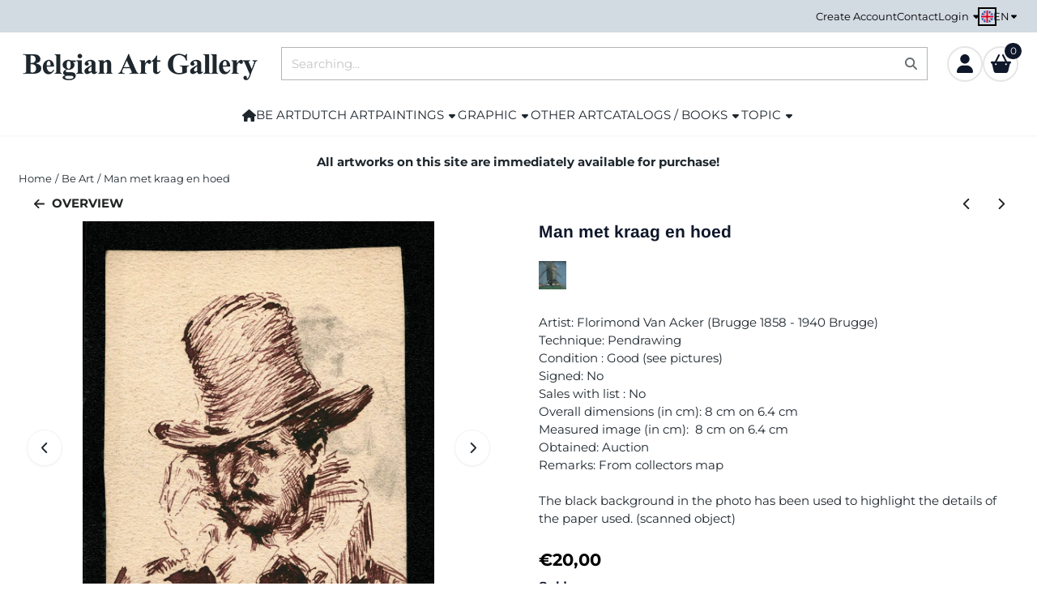

--- FILE ---
content_type: text/html; charset=UTF-8
request_url: https://www.belgian-art-gallery.be/en/belgian-artists/flor-van-acker-schets-man-met-kraag-en-hoed
body_size: 18918
content:
<!DOCTYPE html> <html lang="en" class="no-js"> <head> <meta http-equiv="content-type" content="text/html; charset=utf-8"/> <meta name="description" content="Flori Van Acker was also very active in designing posters (such as for the Breydel festivities and for the Carillon Concerts), folders, book illustrations, menu cards, ex libris, as well as historical costumes and floats for Bruges processions and processions."/> <meta name="robots" content="index,follow"> <meta name="viewport" content="width=device-width, initial-scale=1, user-scalable=yes, maximum-scale=5" /> <meta name="google-site-verification" content="6LeFTuwSAAAAAMrIuc_fY7btejn-4jpmchZXCPo5"/> <title>Buy sketch on paper by the Belgian artist Flori Van Acker</title> <base href="https://www.belgian-art-gallery.be/"/> <link rel="dns-prefetch" href="https://fonts.gstatic.com/"> <link rel="dns-prefetch" href="https://cdn.shoptrader.com/"> <link rel="dns-prefetch" href="https://connect.facebook.net/"> <link rel="icon" href="https://www.belgian-art-gallery.be/images/faviconimages/favicon-kl-22042024.webp" type="image/x-icon"> <link rel="shortcut icon" type="image/x-icon" href="https://www.belgian-art-gallery.be/images/faviconimages/favicon-kl-22042024.webp"/> <link rel="canonical" href="https://www.belgian-art-gallery.be/en/belgian-artists/flor-van-acker-schets-man-met-kraag-en-hoed"/> <link rel="alternate" hreflang="nl" href="https://www.belgian-art-gallery.be/belgian-artists/flor-van-acker-schets-man-met-kraag-en-hoed"/> <link rel="alternate" hreflang="x-default" href="https://www.belgian-art-gallery.be/belgian-artists/flor-van-acker-schets-man-met-kraag-en-hoed"/> <link rel="alternate" hreflang="en" href="https://www.belgian-art-gallery.be/en/belgian-artists/flor-van-acker-schets-man-met-kraag-en-hoed"/> <link rel="alternate" hreflang="fr" href="https://www.belgian-art-gallery.be/fr/belgian-artists/flor-van-acker-schets-man-met-kraag-en-hoed"/> <script>
        window.translations = {
                        PRODUCT_CARD_ARIA_LABEL: 'Product: ',
            PRODUCT_PRIJS_ARIA_LABEL: 'Price: ',
                        SHOPPING_CART_BUTTON_ARIA_LABEL_1: 'Add ',
            SHOPPING_CART_BUTTON_ARIA_LABEL_2: ' to cart',
            PRODUCT_PRIJS_KORTING_ARIA_LABEL_1: 'From ',
            PRODUCT_PRIJS_KORTING_ARIA_LABEL_2: ' for ',
                        SHOPPINGCART_ARIA_LIVE_QUANTITY_UPDATE_MESSAGE_BEGIN: 'Quantity of',
            SHOPPINGCART_ARIA_LIVE_QUANTITY_INCREASE_MESSAGE: 'has been increased to',
            SHOPPINGCART_ARIA_LIVE_QUANTITY_DECREASE_MESSAGE: 'has been decreased to',
            SHOPPINGCART_ARIA_LIVE_DELETE_PRODUCT_MESSAGE: 'has been removed from the cart.',
            SHOPPINGCART_ARIA_LIVE_QUANTITY_REFRESH_MESSAGE: 'has been updated to'
        };
    </script> <style>
            @font-face{font-display:swap;font-family:'Arimo';font-style:normal;font-weight:400;src:url(https://fonts.gstatic.com/s/arimo/v35/P5sfzZCDf9_T_3cV7NCUECyoxNk37cxcDRrBZQI.woff2) format('woff2');unicode-range:U+0460-052F,U+1C80-1C8A,U+20B4,U+2DE0-2DFF,U+A640-A69F,U+FE2E-FE2F}@font-face{font-display:swap;font-family:'Arimo';font-style:normal;font-weight:400;src:url(https://fonts.gstatic.com/s/arimo/v35/P5sfzZCDf9_T_3cV7NCUECyoxNk37cxcBBrBZQI.woff2) format('woff2');unicode-range:U+0301,U+0400-045F,U+0490-0491,U+04B0-04B1,U+2116}@font-face{font-display:swap;font-family:'Arimo';font-style:normal;font-weight:400;src:url(https://fonts.gstatic.com/s/arimo/v35/P5sfzZCDf9_T_3cV7NCUECyoxNk37cxcDBrBZQI.woff2) format('woff2');unicode-range:U+1F00-1FFF}@font-face{font-display:swap;font-family:'Arimo';font-style:normal;font-weight:400;src:url(https://fonts.gstatic.com/s/arimo/v35/P5sfzZCDf9_T_3cV7NCUECyoxNk37cxcAxrBZQI.woff2) format('woff2');unicode-range:U+0370-0377,U+037A-037F,U+0384-038A,U+038C,U+038E-03A1,U+03A3-03FF}@font-face{font-display:swap;font-family:'Arimo';font-style:normal;font-weight:400;src:url(https://fonts.gstatic.com/s/arimo/v35/P5sfzZCDf9_T_3cV7NCUECyoxNk37cxcAhrBZQI.woff2) format('woff2');unicode-range:U+0307-0308,U+0590-05FF,U+200C-2010,U+20AA,U+25CC,U+FB1D-FB4F}@font-face{font-display:swap;font-family:'Arimo';font-style:normal;font-weight:400;src:url(https://fonts.gstatic.com/s/arimo/v35/P5sfzZCDf9_T_3cV7NCUECyoxNk37cxcDxrBZQI.woff2) format('woff2');unicode-range:U+0102-0103,U+0110-0111,U+0128-0129,U+0168-0169,U+01A0-01A1,U+01AF-01B0,U+0300-0301,U+0303-0304,U+0308-0309,U+0323,U+0329,U+1EA0-1EF9,U+20AB}@font-face{font-display:swap;font-family:'Arimo';font-style:normal;font-weight:400;src:url(https://fonts.gstatic.com/s/arimo/v35/P5sfzZCDf9_T_3cV7NCUECyoxNk37cxcDhrBZQI.woff2) format('woff2');unicode-range:U+0100-02BA,U+02BD-02C5,U+02C7-02CC,U+02CE-02D7,U+02DD-02FF,U+0304,U+0308,U+0329,U+1D00-1DBF,U+1E00-1E9F,U+1EF2-1EFF,U+2020,U+20A0-20AB,U+20AD-20C0,U+2113,U+2C60-2C7F,U+A720-A7FF}@font-face{font-display:swap;font-family:'Arimo';font-style:normal;font-weight:400;src:url(https://fonts.gstatic.com/s/arimo/v35/P5sfzZCDf9_T_3cV7NCUECyoxNk37cxcABrB.woff2) format('woff2');unicode-range:U+0000-00FF,U+0131,U+0152-0153,U+02BB-02BC,U+02C6,U+02DA,U+02DC,U+0304,U+0308,U+0329,U+2000-206F,U+20AC,U+2122,U+2191,U+2193,U+2212,U+2215,U+FEFF,U+FFFD}@font-face{font-display:swap;font-family:'Arimo';font-style:normal;font-weight:700;src:url(https://fonts.gstatic.com/s/arimo/v35/P5sfzZCDf9_T_3cV7NCUECyoxNk3CstcDRrBZQI.woff2) format('woff2');unicode-range:U+0460-052F,U+1C80-1C8A,U+20B4,U+2DE0-2DFF,U+A640-A69F,U+FE2E-FE2F}@font-face{font-display:swap;font-family:'Arimo';font-style:normal;font-weight:700;src:url(https://fonts.gstatic.com/s/arimo/v35/P5sfzZCDf9_T_3cV7NCUECyoxNk3CstcBBrBZQI.woff2) format('woff2');unicode-range:U+0301,U+0400-045F,U+0490-0491,U+04B0-04B1,U+2116}@font-face{font-display:swap;font-family:'Arimo';font-style:normal;font-weight:700;src:url(https://fonts.gstatic.com/s/arimo/v35/P5sfzZCDf9_T_3cV7NCUECyoxNk3CstcDBrBZQI.woff2) format('woff2');unicode-range:U+1F00-1FFF}@font-face{font-display:swap;font-family:'Arimo';font-style:normal;font-weight:700;src:url(https://fonts.gstatic.com/s/arimo/v35/P5sfzZCDf9_T_3cV7NCUECyoxNk3CstcAxrBZQI.woff2) format('woff2');unicode-range:U+0370-0377,U+037A-037F,U+0384-038A,U+038C,U+038E-03A1,U+03A3-03FF}@font-face{font-display:swap;font-family:'Arimo';font-style:normal;font-weight:700;src:url(https://fonts.gstatic.com/s/arimo/v35/P5sfzZCDf9_T_3cV7NCUECyoxNk3CstcAhrBZQI.woff2) format('woff2');unicode-range:U+0307-0308,U+0590-05FF,U+200C-2010,U+20AA,U+25CC,U+FB1D-FB4F}@font-face{font-display:swap;font-family:'Arimo';font-style:normal;font-weight:700;src:url(https://fonts.gstatic.com/s/arimo/v35/P5sfzZCDf9_T_3cV7NCUECyoxNk3CstcDxrBZQI.woff2) format('woff2');unicode-range:U+0102-0103,U+0110-0111,U+0128-0129,U+0168-0169,U+01A0-01A1,U+01AF-01B0,U+0300-0301,U+0303-0304,U+0308-0309,U+0323,U+0329,U+1EA0-1EF9,U+20AB}@font-face{font-display:swap;font-family:'Arimo';font-style:normal;font-weight:700;src:url(https://fonts.gstatic.com/s/arimo/v35/P5sfzZCDf9_T_3cV7NCUECyoxNk3CstcDhrBZQI.woff2) format('woff2');unicode-range:U+0100-02BA,U+02BD-02C5,U+02C7-02CC,U+02CE-02D7,U+02DD-02FF,U+0304,U+0308,U+0329,U+1D00-1DBF,U+1E00-1E9F,U+1EF2-1EFF,U+2020,U+20A0-20AB,U+20AD-20C0,U+2113,U+2C60-2C7F,U+A720-A7FF}@font-face{font-display:swap;font-family:'Arimo';font-style:normal;font-weight:700;src:url(https://fonts.gstatic.com/s/arimo/v35/P5sfzZCDf9_T_3cV7NCUECyoxNk3CstcABrB.woff2) format('woff2');unicode-range:U+0000-00FF,U+0131,U+0152-0153,U+02BB-02BC,U+02C6,U+02DA,U+02DC,U+0304,U+0308,U+0329,U+2000-206F,U+20AC,U+2122,U+2191,U+2193,U+2212,U+2215,U+FEFF,U+FFFD}@font-face{font-display:swap;font-family:'Montserrat';font-style:normal;font-weight:400;src:url(https://fonts.gstatic.com/s/montserrat/v31/JTUHjIg1_i6t8kCHKm4532VJOt5-QNFgpCtr6Hw0aXpsog.woff2) format('woff2');unicode-range:U+0460-052F,U+1C80-1C8A,U+20B4,U+2DE0-2DFF,U+A640-A69F,U+FE2E-FE2F}@font-face{font-display:swap;font-family:'Montserrat';font-style:normal;font-weight:400;src:url(https://fonts.gstatic.com/s/montserrat/v31/JTUHjIg1_i6t8kCHKm4532VJOt5-QNFgpCtr6Hw9aXpsog.woff2) format('woff2');unicode-range:U+0301,U+0400-045F,U+0490-0491,U+04B0-04B1,U+2116}@font-face{font-display:swap;font-family:'Montserrat';font-style:normal;font-weight:400;src:url(https://fonts.gstatic.com/s/montserrat/v31/JTUHjIg1_i6t8kCHKm4532VJOt5-QNFgpCtr6Hw2aXpsog.woff2) format('woff2');unicode-range:U+0102-0103,U+0110-0111,U+0128-0129,U+0168-0169,U+01A0-01A1,U+01AF-01B0,U+0300-0301,U+0303-0304,U+0308-0309,U+0323,U+0329,U+1EA0-1EF9,U+20AB}@font-face{font-display:swap;font-family:'Montserrat';font-style:normal;font-weight:400;src:url(https://fonts.gstatic.com/s/montserrat/v31/JTUHjIg1_i6t8kCHKm4532VJOt5-QNFgpCtr6Hw3aXpsog.woff2) format('woff2');unicode-range:U+0100-02BA,U+02BD-02C5,U+02C7-02CC,U+02CE-02D7,U+02DD-02FF,U+0304,U+0308,U+0329,U+1D00-1DBF,U+1E00-1E9F,U+1EF2-1EFF,U+2020,U+20A0-20AB,U+20AD-20C0,U+2113,U+2C60-2C7F,U+A720-A7FF}@font-face{font-display:swap;font-family:'Montserrat';font-style:normal;font-weight:400;src:url(https://fonts.gstatic.com/s/montserrat/v31/JTUHjIg1_i6t8kCHKm4532VJOt5-QNFgpCtr6Hw5aXo.woff2) format('woff2');unicode-range:U+0000-00FF,U+0131,U+0152-0153,U+02BB-02BC,U+02C6,U+02DA,U+02DC,U+0304,U+0308,U+0329,U+2000-206F,U+20AC,U+2122,U+2191,U+2193,U+2212,U+2215,U+FEFF,U+FFFD}@font-face{font-display:swap;font-family:'Montserrat';font-style:normal;font-weight:700;src:url(https://fonts.gstatic.com/s/montserrat/v31/JTUHjIg1_i6t8kCHKm4532VJOt5-QNFgpCuM73w0aXpsog.woff2) format('woff2');unicode-range:U+0460-052F,U+1C80-1C8A,U+20B4,U+2DE0-2DFF,U+A640-A69F,U+FE2E-FE2F}@font-face{font-display:swap;font-family:'Montserrat';font-style:normal;font-weight:700;src:url(https://fonts.gstatic.com/s/montserrat/v31/JTUHjIg1_i6t8kCHKm4532VJOt5-QNFgpCuM73w9aXpsog.woff2) format('woff2');unicode-range:U+0301,U+0400-045F,U+0490-0491,U+04B0-04B1,U+2116}@font-face{font-display:swap;font-family:'Montserrat';font-style:normal;font-weight:700;src:url(https://fonts.gstatic.com/s/montserrat/v31/JTUHjIg1_i6t8kCHKm4532VJOt5-QNFgpCuM73w2aXpsog.woff2) format('woff2');unicode-range:U+0102-0103,U+0110-0111,U+0128-0129,U+0168-0169,U+01A0-01A1,U+01AF-01B0,U+0300-0301,U+0303-0304,U+0308-0309,U+0323,U+0329,U+1EA0-1EF9,U+20AB}@font-face{font-display:swap;font-family:'Montserrat';font-style:normal;font-weight:700;src:url(https://fonts.gstatic.com/s/montserrat/v31/JTUHjIg1_i6t8kCHKm4532VJOt5-QNFgpCuM73w3aXpsog.woff2) format('woff2');unicode-range:U+0100-02BA,U+02BD-02C5,U+02C7-02CC,U+02CE-02D7,U+02DD-02FF,U+0304,U+0308,U+0329,U+1D00-1DBF,U+1E00-1E9F,U+1EF2-1EFF,U+2020,U+20A0-20AB,U+20AD-20C0,U+2113,U+2C60-2C7F,U+A720-A7FF}@font-face{font-display:swap;font-family:'Montserrat';font-style:normal;font-weight:700;src:url(https://fonts.gstatic.com/s/montserrat/v31/JTUHjIg1_i6t8kCHKm4532VJOt5-QNFgpCuM73w5aXo.woff2) format('woff2');unicode-range:U+0000-00FF,U+0131,U+0152-0153,U+02BB-02BC,U+02C6,U+02DA,U+02DC,U+0304,U+0308,U+0329,U+2000-206F,U+20AC,U+2122,U+2191,U+2193,U+2212,U+2215,U+FEFF,U+FFFD}#owl-carousel-homepage .owl-dots .owl-dot.active span,#owl-carousel-homepage .owl-dots .owl-dot:hover span{background:##000000!important}div#slider-homepage{max-height:550px}.site-nav .dropdown-menu{border-top-left-radius:0;border-top-right-radius:0;border-top:none}.site-nav .dropdown-item{--bs-dropdown-item-padding-x:clamp(1rem, var(--site-nav-item-padding-x), 1.5rem)}.site-nav-item--level-0 .dropdown-menu.is-open,.site-nav-item--level-0:hover .dropdown-menu,.site-nav-item--level-0.js-hover .dropdown-menu{display:block}
        </style> <link rel="stylesheet" href="/themes/4000/css/abstracts/_print.css" media="print" crossorigin> <link rel="stylesheet" href="/themes/4000/css/abstracts/_variables_new.css?v=130.29491854470950614540" crossorigin> <link rel="stylesheet" href="/images/css/stApp-4000.css?v=130.29491854470950614540" crossorigin> <link rel="stylesheet" href="/themes/4000/css/stProduct-4000.css?v=130.29491854470950614540" crossorigin> <link rel="stylesheet" href="/themes/4000/css/homepagebuilder.css.signalize?controller=product&pageId=6072&v=130.29491854470950614540" crossorigin> <link rel="stylesheet" href="/themes/4000/css/icomoon.css?v=130.29491854470950614540" media="print" onload="this.media='all'" crossorigin> <script>(function (w, d, s, l, i) {
            w[l] = w[l] || []; w[l].push({
                'gtm.start':
                    new Date().getTime(), event: 'gtm.js'
            }); var f = d.getElementsByTagName(s)[0],
                j = d.createElement(s), dl = l != 'dataLayer' ? '&l=' + l : ''; j.async = true; j.src =
                'https://www.googletagmanager.com/gtm.js?id=' + i + dl; f.parentNode.insertBefore(j, f);
        })(window,document,'script','dataLayer','GTM-TM7D35N');
    </script> <script>
        !function(f,b,e,v,n,t,s)
        {if(f.fbq)return;n=f.fbq=function(){n.callMethod?
            n.callMethod.apply(n,arguments):n.queue.push(arguments)};
            if(!f._fbq)f._fbq=n;n.push=n;n.loaded=!0;n.version='2.0';
            n.queue=[];t=b.createElement(e);t.async=!0;
            t.src=v;s=b.getElementsByTagName(e)[0];
            s.parentNode.insertBefore(t,s)}(window, document,'script',
            'https://connect.facebook.net/en_US/fbevents.js');
        fbq('init', '509921957697326');
        fbq('track', 'PageView');
    </script>


        
        
        
        
        <meta name="twitter:card" content="summary" /> <meta name="twitter:title" content="Buy sketch on paper by the Belgian artist Flori Van Acker" /> <meta name="twitter:description" content="Flori Van Acker was also very active in designing posters (such as for the Breydel festivities and for the Carillon Concerts), folders, book illustrations, menu cards, ex libris, as well as historical costumes and floats for Bruges processions and processions." /> <meta name="twitter:image" content="https://cdn.shoptrader.com/shop54085/images/productimages/big/flor-van-acker-schets-man-met-hoed-a.webp" /> <meta name="twitter:url" content="https://www.belgian-art-gallery.be/en/belgian-artists/flor-van-acker-schets-man-met-kraag-en-hoed" /> <meta name="twitter:site" content="BelgianBe" /> <script type="application/ld+json">{
    "@context": "http://schema.org",
    "@type": "Product",
    "name": "Man met kraag en hoed",
    "mpn": "",
    "sku": "",
    "image": "https://www.belgian-art-gallery.be/images/productimages/big/flor-van-acker-schets-man-met-hoed-a.jpg",
    "description": "Artist:&nbsp;Florimond Van Acker (Brugge 1858 - 1940 Brugge)\r\nTechnique:&nbsp;Pendrawing\r\nCondition :&nbsp;Good (see pictures)\r\nSigned:&nbsp;No&nbsp;\r\nSales with list :&nbsp;No\r\nOverall dimensions (in cm):&nbsp;8&nbsp;cm on&nbsp;6.4&nbsp;cm&nbsp;\r\nMeasured image (in cm):&nbsp;&nbsp;8&nbsp;cm on&nbsp;6.4&nbsp;cm&nbsp;\r\nObtained: Auction\r\nRemarks: From collectors map\r\n\r\nThe&nbsp;black background in the photo has been used to highlight the details of the paper used. (scanned object)&nbsp;",
    "offers": {
        "@type": "Offer",
        "price": "20.00",
        "priceCurrency": "EUR",
        "url": "https://www.belgian-art-gallery.be/en/belgian-artists/flor-van-acker-schets-man-met-kraag-en-hoed",
        "availability": "https://schema.org/OutOfStock"
    },
    "brand": {
        "@type": "Brand",
        "name": "Van Acker Flor "
    }
}</script>
</head> <body id="st_product" class="en belgian-artists flor-van-acker-schets-man-met-kraag-en-hoed not-logged-in "> <noscript> <iframe src="https://www.googletagmanager.com/ns.html?id=GTM-TM7D35N" height="0" width="0" style="display:none;visibility:hidden"></iframe> </noscript> <a href="#main-content" class="skip-link_btn btn btn-dark">Skip to main content</a> <a name="body-top"></a> <div class="page_placeholder_layover" id="page_placeholder_layover"> <img src="opc_loader.png" class="opc_loader" alt="" role="presentation"/> </div> <div id="cookieAriaLiveRegion" class="sr-only" aria-live="polite" aria-atomic="true"> <p id="cookieAriaLiveMessage">Cookie preferences are currently closed.</p> </div><aside class="topmenu" aria-label="Top menu"> <div class="bs-container d-flex" style="height:100%;"> <div class="topmenu-inner" id="menu_top"> <div class="topmenu-inner-col"> </div> <nav class="topmenu-inner-col" aria-label="Top menu navigation"> <ul class="topmenu-nav"> <li class="topmenu-nav-item topmenu-nav-item-1"><a href="https://www.belgian-art-gallery.be/en/create_account.php" target="_self">Create Account</a></li> <li class="topmenu-nav-item topmenu-nav-item-2"><a href="https://www.belgian-art-gallery.be/en/contact/" target="_self">Contact</a></li> </ul> <ul class="topmenu_login-box"> <li class="login-button"> <button href="https://www.belgian-art-gallery.be/en/login.php" id="login-toggle" aria-haspopup="true" aria-controls="login-form" aria-expanded="false" class="loggedin btn-topmenu">
                Login<span class="st-icon st-icon-style-solid st-icon-caret-down"> <svg xmlns="http://www.w3.org/2000/svg" viewBox="0 0 320 512"> <path d="M137.4 374.6c12.5 12.5 32.8 12.5 45.3 0l128-128c9.2-9.2 11.9-22.9 6.9-34.9s-16.6-19.8-29.6-19.8L32 192c-12.9 0-24.6 7.8-29.6 19.8s-2.2 25.7 6.9 34.9l128 128z"/> </svg> </span> </button> <div id="login-bar" class="dropdown-menu" role="form" aria-labelledby="login-toggle" hidden> <form name="login-bar" action="https://www.belgian-art-gallery.be/en/login.php?action=process" method="post" enctype="application/x-www-form-urlencoded" autocomplete="off"> <input type="hidden" name="form_name" value="login-bar"> <div id="login-bar-email-adress"> <label for="loginBarEmail">E-Mail</label> <input type="email" name="email_address" class="form-control" id="loginBarEmail" autocomplete="username email"> </div> <div id="login-bar-password"> <label for="loginbarPassword">Password</label> <input type="password" name="password" class="form-control" id="loginbarPassword" autocomplete="current-password"> </div> <div class="login-bar-submit"> <button type="submit" class="configuration_btn configuration_button configuration_button_general has_icon_left"> <span class="st-icon st-icon-style-solid st-icon-user"> <svg xmlns="http://www.w3.org/2000/svg" viewBox="0 0 448 512"> <path d="M224 256c70.7 0 128-57.3 128-128S294.7 0 224 0S96 57.3 96 128s57.3 128 128 128zm-45.7 48C79.8 304 0 383.8 0 482.3C0 498.7 13.3 512 29.7 512H418.3c16.4 0 29.7-13.3 29.7-29.7C448 383.8 368.2 304 269.7 304H178.3z"/> </svg> </span> <span class="button">Login</span> </button> </div> <div id="login-bar-password-forgotten"> <a href="https://www.belgian-art-gallery.be/en/password_forgotten.php" class="user_pass_forgotten text-decoration-underline">Forgot your password?</a> </div> <div id="login-bar-create-account"> <a href="https://www.belgian-art-gallery.be/en/create_account.php" class="user_create_account text-decoration-underline">Create account</a> </div> </form> </div> </li> </ul> <div id="language" class="language"> <div class="languages-switch"> <div class="language-dropdown"> <a class="language-dropdown-button jsLanguageDropdownButton" role="button" aria-haspopup="listbox" aria-expanded="false" aria-controls="language-list" aria-label="Select a language" title="English" href="https://www.belgian-art-gallery.be/en/belgian-artists/flor-van-acker-schets-man-met-kraag-en-hoed" tabindex="0"> <div class="language-flag" data-selected-language="5"> <span class="st-icon st-icon-lang st-icon-lang-round st-icon-lang-en-round"> <svg xmlns="http://www.w3.org/2000/svg" viewBox="0 0 512 512"> <circle cx="256" cy="256" r="256" fill="#f0f0f0"/> <g fill="#0052b4"> <path d="M52.92 100.142c-20.109 26.163-35.272 56.318-44.101 89.077h133.178zM503.181 189.219c-8.829-32.758-23.993-62.913-44.101-89.076l-89.075 89.076zM8.819 322.784c8.83 32.758 23.993 62.913 44.101 89.075l89.074-89.075zM411.858 52.921c-26.163-20.109-56.317-35.272-89.076-44.102v133.177zM100.142 459.079c26.163 20.109 56.318 35.272 89.076 44.102V370.005zM189.217 8.819c-32.758 8.83-62.913 23.993-89.075 44.101l89.075 89.075zM322.783 503.181c32.758-8.83 62.913-23.993 89.075-44.101l-89.075-89.075zM370.005 322.784l89.075 89.076c20.108-26.162 35.272-56.318 44.101-89.076z"/> </g> <g fill="#d80027"> <path d="M509.833 222.609H289.392V2.167C278.461.744 267.317 0 256 0c-11.319 0-22.461.744-33.391 2.167v220.441H2.167C.744 233.539 0 244.683 0 256c0 11.319.744 22.461 2.167 33.391h220.441v220.442C233.539 511.256 244.681 512 256 512c11.317 0 22.461-.743 33.391-2.167V289.392h220.442C511.256 278.461 512 267.319 512 256c0-11.317-.744-22.461-2.167-33.391z"/> <path d="M322.783 322.784 437.019 437.02c5.254-5.252 10.266-10.743 15.048-16.435l-97.802-97.802h-31.482zM189.217 322.784h-.002L74.98 437.019c5.252 5.254 10.743 10.266 16.435 15.048l97.802-97.804zM189.217 189.219v-.002L74.981 74.98c-5.254 5.252-10.266 10.743-15.048 16.435l97.803 97.803h31.481zM322.783 189.219 437.02 74.981c-5.252-5.254-10.743-10.266-16.435-15.047l-97.802 97.803z"/> </g> </svg> </span> </div> <span class="language-code">EN</span> <span class="st-icon st-icon-style-solid st-icon-caret-down"> <svg xmlns="http://www.w3.org/2000/svg" viewBox="0 0 320 512"> <path d="M137.4 374.6c12.5 12.5 32.8 12.5 45.3 0l128-128c9.2-9.2 11.9-22.9 6.9-34.9s-16.6-19.8-29.6-19.8L32 192c-12.9 0-24.6 7.8-29.6 19.8s-2.2 25.7 6.9 34.9l128 128z"/> </svg> </span> </a> <ul class="language-item-list jsLanguageItemList dropdown-menu" id="language-list" role="listbox"> <li class="language-item" id="setlang_ned" role="option" aria-selected="false"> <a class="language-link inactive" title="Nederlands" href="https://www.belgian-art-gallery.be/belgian-artists/flor-van-acker-schets-man-met-kraag-en-hoed"> <div class="language-flag" data-selected-language="4"> <span class="st-icon st-icon-lang st-icon-lang-nl"> <svg xmlns="http://www.w3.org/2000/svg" xml:space="preserve" viewBox="0 0 512 512"> <path fill="#f0f0f0" d="M0 85h512v341H0z"/> <path fill="#a2001d" d="M0 85h512v114H0z"/> <path fill="#0052b4" d="M0 313h512v114H0z"/> </svg> </span> </div> <div class="language-flag-mobile" data-selected-language="4"> <span class="st-icon st-icon-lang st-icon-lang-round st-icon-lang-nl-round"> <svg xmlns="http://www.w3.org/2000/svg" viewBox="0 0 512 512"> <circle cx="256" cy="256" r="256" fill="#f0f0f0"/> <path fill="#a2001d" d="M256 0C146 0 52 69 16 167h480A256 256 0 0 0 256 0z"/> <path fill="#0052b4" d="M256 512c110 0 204-69 240-167H16c36 98 130 167 240 167z"/> </svg> </span> </div> <span>Nederlands</span> </a> </li> <li class="language-item" id="setlang_eng" role="option" aria-selected="true"> <a class="language-link active" title="English" href="https://www.belgian-art-gallery.be/en/belgian-artists/flor-van-acker-schets-man-met-kraag-en-hoed"> <div class="language-flag" data-selected-language="5"> <span class="st-icon st-icon-lang st-icon-lang-en"> <svg xmlns="http://www.w3.org/2000/svg" xml:space="preserve" viewBox="0 0 512 512"> <path fill="#f0f0f0" d="M0 85h512v341H0z"/> <path fill="#d80027" d="M288 85h-64v139H0v64h224v139h64V288h224v-64H288z"/> <path fill="#0052b4" d="m394 315 118 66v-66zm-82 0 200 112v-32l-144-80zm147 112-147-82v82z"/> <path fill="#f0f0f0" d="m312 315 200 112v-32l-144-80z"/> <path fill="#d80027" d="m312 315 200 112v-32l-144-80z"/> <path fill="#0052b4" d="M90 315 0 366v-51zm110 15v97H25z"/> <path fill="#d80027" d="M144 315 0 395v32l200-112z"/> <path fill="#0052b4" d="M118 197 0 131v66zm82 0L0 85v32l144 80zM53 85l147 82V85z"/> <path fill="#f0f0f0" d="M200 197 0 85v32l144 80z"/> <path fill="#d80027" d="M200 197 0 85v32l144 80z"/> <path fill="#0052b4" d="m422 197 90-51v51zm-110-15V85h175z"/> <path fill="#d80027" d="m368 197 144-80V85L312 197z"/> </svg> </span> </div> <div class="language-flag-mobile" data-selected-language="5"> <span class="st-icon st-icon-lang st-icon-lang-round st-icon-lang-en-round"> <svg xmlns="http://www.w3.org/2000/svg" viewBox="0 0 512 512"> <circle cx="256" cy="256" r="256" fill="#f0f0f0"/> <g fill="#0052b4"> <path d="M52.92 100.142c-20.109 26.163-35.272 56.318-44.101 89.077h133.178zM503.181 189.219c-8.829-32.758-23.993-62.913-44.101-89.076l-89.075 89.076zM8.819 322.784c8.83 32.758 23.993 62.913 44.101 89.075l89.074-89.075zM411.858 52.921c-26.163-20.109-56.317-35.272-89.076-44.102v133.177zM100.142 459.079c26.163 20.109 56.318 35.272 89.076 44.102V370.005zM189.217 8.819c-32.758 8.83-62.913 23.993-89.075 44.101l89.075 89.075zM322.783 503.181c32.758-8.83 62.913-23.993 89.075-44.101l-89.075-89.075zM370.005 322.784l89.075 89.076c20.108-26.162 35.272-56.318 44.101-89.076z"/> </g> <g fill="#d80027"> <path d="M509.833 222.609H289.392V2.167C278.461.744 267.317 0 256 0c-11.319 0-22.461.744-33.391 2.167v220.441H2.167C.744 233.539 0 244.683 0 256c0 11.319.744 22.461 2.167 33.391h220.441v220.442C233.539 511.256 244.681 512 256 512c11.317 0 22.461-.743 33.391-2.167V289.392h220.442C511.256 278.461 512 267.319 512 256c0-11.317-.744-22.461-2.167-33.391z"/> <path d="M322.783 322.784 437.019 437.02c5.254-5.252 10.266-10.743 15.048-16.435l-97.802-97.802h-31.482zM189.217 322.784h-.002L74.98 437.019c5.252 5.254 10.743 10.266 16.435 15.048l97.802-97.804zM189.217 189.219v-.002L74.981 74.98c-5.254 5.252-10.266 10.743-15.048 16.435l97.803 97.803h31.481zM322.783 189.219 437.02 74.981c-5.252-5.254-10.743-10.266-16.435-15.047l-97.802 97.803z"/> </g> </svg> </span> </div> <span>English</span> <span class="language-active-indicator">Active</span> </a> </li> <li class="language-item" id="setlang_fra" role="option" aria-selected="false"> <a class="language-link inactive" title="Français" href="https://www.belgian-art-gallery.be/fr/belgian-artists/flor-van-acker-schets-man-met-kraag-en-hoed"> <div class="language-flag" data-selected-language="7"> <span class="st-icon st-icon-lang st-icon-lang-fr"> <svg xmlns="http://www.w3.org/2000/svg" xml:space="preserve" viewBox="0 0 512 512"> <path fill="#f0f0f0" d="M0 85h512v341H0z"/> <path fill="#0052b4" d="M0 85h171v341H0z"/> <path fill="#d80027" d="M341 85h171v341H341z"/> </svg> </span> </div> <div class="language-flag-mobile" data-selected-language="7"> <span class="st-icon st-icon-lang st-icon-lang-round st-icon-lang-fr-round"> <svg xmlns="http://www.w3.org/2000/svg" viewBox="0 0 512 512"> <circle cx="256" cy="256" r="256" fill="#f0f0f0"/> <path fill="#d80027" d="M512 256c0-110-69-204-167-240v480c98-36 167-130 167-240z"/> <path fill="#0052b4" d="M0 256c0 110 69 204 167 240V16A256 256 0 0 0 0 256z"/> </svg> </span> </div> <span>Français</span> </a> </li> </ul> </div> </div> </div> </nav> </div> </div> </aside><header class="site-header site-header-large site-header-large-logo-left" role="banner" aria-label="Website header"> <div class="bs-container"> <div class="site-header-inner row align-items-center justify-content-between"> <div class="col-auto col-logo d-flex align-items-center"> <a class="header-logo | d-flex justify-content-center align-items-center" style="height:100%;" href="https://www.belgian-art-gallery.be/en/" > <img data-use-webp='no' fetchpriority='high' width='300' height='37' alt='belgian-art-gallery.be Homepage' style=' box-sizing:content-box;
            max-height:100px;
            max-width:300px;
            padding-top:24px;
            padding-bottom:16px;' class='header-logo-image' src='https://cdn.shoptrader.com/shop54085/images/shoplogoimages/logo-hd3.png' onerror='this.onerror=null; this.src="https://cdn.shoptrader.com/shop54085/images/placeholders/image_missing_vierkant.png";'> </a> </div> <div class="col"> <div class="site-header-searchbar"> <form name="advanced_search" action="https://www.belgian-art-gallery.be/en/advanced_search_result.php" method="get" enctype="application/x-www-form-urlencoded"> <input type="hidden" name="form_name" value="advanced_search"> <label for="search" class="sr-only">Search</label> <div class="input-group"> <input type="hidden" name="search_in_description" value="1"> <input type="hidden" name="Beschrijving" value="1"> <input type="hidden" name="Artikelnaam" value=true> <input type="hidden" name="Ean" value="0"> <input type="hidden" name="Sku" value="0"> <input type="hidden" name="Artikelnummer" value="0"> <input type="hidden" name="Tag" value="0"> <input type="hidden" name="inc_subcat" value="1"> <input name="keywords" type="search" value="" placeholder="Searching..." class="form-control form-control-visually-first" id="search"/> <button class="btn btn-icon btn-input-group" type="submit"> <span class="st-icon st-icon-style-solid st-icon-magnifying-glass"> <svg xmlns="http://www.w3.org/2000/svg" viewBox="0 0 512 512"> <path d="M416 208c0 45.9-14.9 88.3-40 122.7L502.6 457.4c12.5 12.5 12.5 32.8 0 45.3s-32.8 12.5-45.3 0L330.7 376c-34.4 25.2-76.8 40-122.7 40C93.1 416 0 322.9 0 208S93.1 0 208 0S416 93.1 416 208zM208 352c79.5 0 144-64.5 144-144s-64.5-144-144-144S64 128.5 64 208s64.5 144 144 144z"/> </svg> </span> </button> </div> </form> <div class="overlay-searchbar"></div> </div> </div> <div class="col-auto d-flex justify-content-end"> <nav class="site-header-nav d-flex" aria-label="User navigation"> <a href="https://www.belgian-art-gallery.be/en/login.php" role="button" class="site-header-nav-item  " aria-label="Login"> <span class="st-icon st-icon-style-solid st-icon-user"> <svg xmlns="http://www.w3.org/2000/svg" viewBox="0 0 448 512"> <path d="M224 256c70.7 0 128-57.3 128-128S294.7 0 224 0S96 57.3 96 128s57.3 128 128 128zm-45.7 48C79.8 304 0 383.8 0 482.3C0 498.7 13.3 512 29.7 512H418.3c16.4 0 29.7-13.3 29.7-29.7C448 383.8 368.2 304 269.7 304H178.3z"/> </svg> </span> </a> <div class="site-header-basket-wrapper basket_wrapper"> <div class="site-header-nav-item"> <a href="https://www.belgian-art-gallery.be/en/shopping_cart.php" role="button" id="basket-toggle" class="basket-button" aria-controls="floating-basket" aria-expanded="false" aria-label="View Cart, 0 items" aria-haspopup="true"> <span class="st-icon st-icon-style-solid st-icon-basket-shopping-simple"> <svg xmlns="http://www.w3.org/2000/svg" viewBox="0 0 576 512"> <path d="M243.1 2.7c11.8 6.1 16.3 20.6 10.2 32.4L171.7 192H404.3L322.7 35.1c-6.1-11.8-1.5-26.3 10.2-32.4s26.2-1.5 32.4 10.2L458.4 192H544c17.7 0 32 14.3 32 32s-14.3 32-32 32L492.1 463.5C485 492 459.4 512 430 512H146c-29.4 0-55-20-62.1-48.5L32 256c-17.7 0-32-14.3-32-32s14.3-32 32-32h85.6L210.7 12.9c6.1-11.8 20.6-16.3 32.4-10.2zM144 296c13.3 0 24-10.7 24-24s-10.7-24-24-24s-24 10.7-24 24s10.7 24 24 24zm312-24c0-13.3-10.7-24-24-24s-24 10.7-24 24s10.7 24 24 24s24-10.7 24-24z"/> </svg> </span> <span class="quantity" id="basket-count" data-bind="text: cartCount" aria-live="polite">0</span> </a> </div> <div class="floating_basket_wrapper dropdown-menu" id="floating-basket" aria-label="Shopping cart overview" hidden> <div class="basket_content"> <a href="https://www.belgian-art-gallery.be/en/shopping_cart.php" id="skip-to-checkout">Skip product list and go to checkout</a> <table data-bind="visible: cartTable().length > 0" role="table" aria-label="Products in cart"> <tbody data-bind="foreach: cartTable" role="rowgroup"> <tr role="row" data-bind="attr: { 'aria-labelledby': 'product-name-' + product_id(), 'aria-describedby': 'product-quantity-' + product_id() + ' product-price-' + product_id() }"> <td role="cell" class="product_image_cell"> <div class="product_image"> <img data-bind="attr: { src: image(), alt: name }"> </div> </td> <td role="cell" class="product_name_cell"> <p data-bind="attr: { 'id': 'product-name-' + product_id() }"><span data-bind="attr: { 'id': 'product-quantity-' + product_id() }, text: quantity"></span> x <a data-bind="attr: { href: url, 'aria-describedby': 'product-quantity-' + product_id() }, text: name"></a></p> <span data-bind="foreach: attributes, visible: attributes().length > 0"> <small><i>-&nbsp;<span data-bind="html: option_name() + ' ' + value_name()"></span></i></small><br> </span> <p data-bind="attr: { 'id': 'product-price-' + product_id() }, html: $root.currencyFormat.symbolLeft + stAppTools.number_format(parseFloat(total_price()) * parseFloat($root.currencyFormat.value), $root.currencyFormat.decimalPlaces, $root.currencyFormat.decimalPoint, $root.currencyFormat.thousandsPoint) + $root.currencyFormat.symbolRight"></p> </td> <td class="product_price_cell" data-bind="click: $parent.removeProduct"> <button aria-label="Remove this product from the shopping cart" class="btn btn-transparent"> <span class="st-icon st-icon-style-solid st-icon-trash"> <svg xmlns="http://www.w3.org/2000/svg" viewBox="0 0 448 512"> <path d="M135.2 17.7L128 32H32C14.3 32 0 46.3 0 64S14.3 96 32 96H416c17.7 0 32-14.3 32-32s-14.3-32-32-32H320l-7.2-14.3C307.4 6.8 296.3 0 284.2 0H163.8c-12.1 0-23.2 6.8-28.6 17.7zM416 128H32L53.2 467c1.6 25.3 22.6 45 47.9 45H346.9c25.3 0 46.3-19.7 47.9-45L416 128z"/> </svg> </span> </button> </td> </tr> </tbody> </table> <span class="shopping-cart-empty" data-bind="visible: cartTable().length == 0">
            Your shopping cart is empty
        </span> </div> <div class="clear"></div> <div class="floating_basket_total clearfix"> <span class="floating_basket_total_price" data-bind="html: cartValue"></span> <a id="btn-basket-checkout" href="https://www.belgian-art-gallery.be/en/shopping_cart.php" class="configuration_btn configuration_button button configuration_button_submit has_icon_right" data-bind="visible: cartTable().length != 0" role="button"> <span class="button">Proceed to Checkout</span> <span class="st-icon st-icon-style-solid st-icon-arrow-right"> <svg xmlns="http://www.w3.org/2000/svg" viewBox="0 0 448 512"> <path d="M438.6 278.6c12.5-12.5 12.5-32.8 0-45.3l-160-160c-12.5-12.5-32.8-12.5-45.3 0s-12.5 32.8 0 45.3L338.8 224 32 224c-17.7 0-32 14.3-32 32s14.3 32 32 32l306.7 0L233.4 393.4c-12.5 12.5-12.5 32.8 0 45.3s32.8 12.5 45.3 0l160-160z"/> </svg> </span> </a> </div> </div> </div> </nav> </div> </div> </div> </header><header class="main-header-mobile" role="banner" aria-label="Website header"> <div class="header-mobile "> <div class="bs-container header-mobile-container"> <div class="header-mobile-col" style="flex:1;"> <div class="header-mobile-icon menu-icon" tabindex="0" role="button" aria-controls="mobile_menu" aria-expanded="false"> <span class="st-icon st-icon-style-solid st-icon-bars"> <svg xmlns="http://www.w3.org/2000/svg" viewBox="0 0 448 512"> <path d="M0 96C0 78.3 14.3 64 32 64H416c17.7 0 32 14.3 32 32s-14.3 32-32 32H32C14.3 128 0 113.7 0 96zM0 256c0-17.7 14.3-32 32-32H416c17.7 0 32 14.3 32 32s-14.3 32-32 32H32c-17.7 0-32-14.3-32-32zM448 416c0 17.7-14.3 32-32 32H32c-17.7 0-32-14.3-32-32s14.3-32 32-32H416c17.7 0 32 14.3 32 32z"/> </svg> </span></div> </div> <div class="header-mobile-col"> <div id="mobile_menu_logo" class="header-mobile-logo"> <a class="header-mobile-logo-link" href=https://www.belgian-art-gallery.be/en/> <img data-use-webp='no' width='300' height='37' fetchpriority='high' alt='belgian-art-gallery.be Homepage' class='header-mobile-logo-image' src='https://cdn.shoptrader.com/shop54085/images/shoplogoimages/logo-hd3.png' onerror='this.onerror=null; this.src="https://cdn.shoptrader.com/shop54085/images/placeholders/image_missing_vierkant.png";'> </a> </div> </div> <nav class="header-mobile-col justify-content-end" style="flex:1;" id="mobile_menu_show_quantity_JS" aria-label="User navigation"> <div class="header-mobile-icon account-icon"> <a href="https://www.belgian-art-gallery.be/en/account.php"> <span class="st-icon st-icon-style-solid st-icon-user"> <svg xmlns="http://www.w3.org/2000/svg" viewBox="0 0 448 512"> <path d="M224 256c70.7 0 128-57.3 128-128S294.7 0 224 0S96 57.3 96 128s57.3 128 128 128zm-45.7 48C79.8 304 0 383.8 0 482.3C0 498.7 13.3 512 29.7 512H418.3c16.4 0 29.7-13.3 29.7-29.7C448 383.8 368.2 304 269.7 304H178.3z"/> </svg> </span> </a> </div> <div class="header-mobile-icon shopping-icon"> <a href="https://www.belgian-art-gallery.be/en/shopping_cart.php"> <span class="st-icon st-icon-style-solid st-icon-basket-shopping-simple"> <svg xmlns="http://www.w3.org/2000/svg" viewBox="0 0 576 512"> <path d="M243.1 2.7c11.8 6.1 16.3 20.6 10.2 32.4L171.7 192H404.3L322.7 35.1c-6.1-11.8-1.5-26.3 10.2-32.4s26.2-1.5 32.4 10.2L458.4 192H544c17.7 0 32 14.3 32 32s-14.3 32-32 32L492.1 463.5C485 492 459.4 512 430 512H146c-29.4 0-55-20-62.1-48.5L32 256c-17.7 0-32-14.3-32-32s14.3-32 32-32h85.6L210.7 12.9c6.1-11.8 20.6-16.3 32.4-10.2zM144 296c13.3 0 24-10.7 24-24s-10.7-24-24-24s-24 10.7-24 24s10.7 24 24 24zm312-24c0-13.3-10.7-24-24-24s-24 10.7-24 24s10.7 24 24 24s24-10.7 24-24z"/> </svg> </span> <span class="quantity" data-bind="text: cartCount"></span> </a> </div> </nav> </div> </div> <div id="mobile_menu_overlay" class=""></div> <nav id="mobile_menu_container" class=" " aria-label="Mobile navigation"> <div id="mobile_menu" class="mobile_menu" role="navigation"> <section id="mobile_menu_info" class="header-mobile-open" aria-label="Mobile navigation header"> <div class="bs-container header-mobile-container"> <p class="mobile-menu-header">Menu</p> <button id="mobile_menu_close" class="btn btn-transparent header-mobile-icon menu-close" aria-label="Close menu" type="button"> <span class="st-icon st-icon-style-solid st-icon-xmark"> <svg xmlns="http://www.w3.org/2000/svg" viewBox="0 0 320 512"> <path d="M310.6 150.6c12.5-12.5 12.5-32.8 0-45.3s-32.8-12.5-45.3 0L160 210.7 54.6 105.4c-12.5-12.5-32.8-12.5-45.3 0s-12.5 32.8 0 45.3L114.7 256 9.4 361.4c-12.5 12.5-12.5 32.8 0 45.3s32.8 12.5 45.3 0L160 301.3 265.4 406.6c12.5 12.5 32.8 12.5 45.3 0s12.5-32.8 0-45.3L205.3 256 310.6 150.6z"/> </svg> </span> </button> </div> </section> <section id="mobile_nav_container" aria-label="Mobile navigation"> <div class="header-mobile-search-inside-menu mobile-searchbox" aria-label="Search in menu"> <form name="advanced_search" action="https://www.belgian-art-gallery.be/en/advanced_search_result.php" method="get" enctype="application/x-www-form-urlencoded"> <input type="hidden" name="form_name" value="advanced_search"> <label for="sqr_mobile_search" class="sr-only">Search in menu</label> <div class="input-group"> <input type="hidden" name="search_in_description" value="1"> <input type="hidden" name="inc_subcat" value="1"> <input name="keywords" type="search" value="" placeholder="Searching..." class="form-control form-control-visually-first" id="sqr_mobile_search"/> <button class="btn btn-icon btn-input-group" type="submit" aria-label="Search"> <span class="st-icon st-icon-style-solid st-icon-magnifying-glass"> <svg xmlns="http://www.w3.org/2000/svg" viewBox="0 0 512 512"> <path d="M416 208c0 45.9-14.9 88.3-40 122.7L502.6 457.4c12.5 12.5 12.5 32.8 0 45.3s-32.8 12.5-45.3 0L330.7 376c-34.4 25.2-76.8 40-122.7 40C93.1 416 0 322.9 0 208S93.1 0 208 0S416 93.1 416 208zM208 352c79.5 0 144-64.5 144-144s-64.5-144-144-144S64 128.5 64 208s64.5 144 144 144z"/> </svg> </span> </button> </div> </form> </div> <div class="mobile_menu_extra_items"> <div class="mobile_menu_language"> <div id="language" class="language"> <div class="languages-switch"> <div class="language-dropdown"> <a class="language-dropdown-button jsLanguageDropdownButton" role="button" aria-haspopup="listbox" aria-expanded="false" aria-controls="language-list" aria-label="Select a language" title="English" href="https://www.belgian-art-gallery.be/en/belgian-artists/flor-van-acker-schets-man-met-kraag-en-hoed" tabindex="0"> <div class="language-flag" data-selected-language="5"> <span class="st-icon st-icon-lang st-icon-lang-round st-icon-lang-en-round"> <svg xmlns="http://www.w3.org/2000/svg" viewBox="0 0 512 512"> <circle cx="256" cy="256" r="256" fill="#f0f0f0"/> <g fill="#0052b4"> <path d="M52.92 100.142c-20.109 26.163-35.272 56.318-44.101 89.077h133.178zM503.181 189.219c-8.829-32.758-23.993-62.913-44.101-89.076l-89.075 89.076zM8.819 322.784c8.83 32.758 23.993 62.913 44.101 89.075l89.074-89.075zM411.858 52.921c-26.163-20.109-56.317-35.272-89.076-44.102v133.177zM100.142 459.079c26.163 20.109 56.318 35.272 89.076 44.102V370.005zM189.217 8.819c-32.758 8.83-62.913 23.993-89.075 44.101l89.075 89.075zM322.783 503.181c32.758-8.83 62.913-23.993 89.075-44.101l-89.075-89.075zM370.005 322.784l89.075 89.076c20.108-26.162 35.272-56.318 44.101-89.076z"/> </g> <g fill="#d80027"> <path d="M509.833 222.609H289.392V2.167C278.461.744 267.317 0 256 0c-11.319 0-22.461.744-33.391 2.167v220.441H2.167C.744 233.539 0 244.683 0 256c0 11.319.744 22.461 2.167 33.391h220.441v220.442C233.539 511.256 244.681 512 256 512c11.317 0 22.461-.743 33.391-2.167V289.392h220.442C511.256 278.461 512 267.319 512 256c0-11.317-.744-22.461-2.167-33.391z"/> <path d="M322.783 322.784 437.019 437.02c5.254-5.252 10.266-10.743 15.048-16.435l-97.802-97.802h-31.482zM189.217 322.784h-.002L74.98 437.019c5.252 5.254 10.743 10.266 16.435 15.048l97.802-97.804zM189.217 189.219v-.002L74.981 74.98c-5.254 5.252-10.266 10.743-15.048 16.435l97.803 97.803h31.481zM322.783 189.219 437.02 74.981c-5.252-5.254-10.743-10.266-16.435-15.047l-97.802 97.803z"/> </g> </svg> </span> </div> <span class="language-code">EN</span> <span class="st-icon st-icon-style-solid st-icon-caret-down"> <svg xmlns="http://www.w3.org/2000/svg" viewBox="0 0 320 512"> <path d="M137.4 374.6c12.5 12.5 32.8 12.5 45.3 0l128-128c9.2-9.2 11.9-22.9 6.9-34.9s-16.6-19.8-29.6-19.8L32 192c-12.9 0-24.6 7.8-29.6 19.8s-2.2 25.7 6.9 34.9l128 128z"/> </svg> </span> </a> <ul class="language-item-list jsLanguageItemList dropdown-menu" id="language-list" role="listbox"> <li class="language-item" id="setlang_ned" role="option" aria-selected="false"> <a class="language-link inactive" title="Nederlands" href="https://www.belgian-art-gallery.be/belgian-artists/flor-van-acker-schets-man-met-kraag-en-hoed"> <div class="language-flag" data-selected-language="4"> <span class="st-icon st-icon-lang st-icon-lang-nl"> <svg xmlns="http://www.w3.org/2000/svg" xml:space="preserve" viewBox="0 0 512 512"> <path fill="#f0f0f0" d="M0 85h512v341H0z"/> <path fill="#a2001d" d="M0 85h512v114H0z"/> <path fill="#0052b4" d="M0 313h512v114H0z"/> </svg> </span> </div> <div class="language-flag-mobile" data-selected-language="4"> <span class="st-icon st-icon-lang st-icon-lang-round st-icon-lang-nl-round"> <svg xmlns="http://www.w3.org/2000/svg" viewBox="0 0 512 512"> <circle cx="256" cy="256" r="256" fill="#f0f0f0"/> <path fill="#a2001d" d="M256 0C146 0 52 69 16 167h480A256 256 0 0 0 256 0z"/> <path fill="#0052b4" d="M256 512c110 0 204-69 240-167H16c36 98 130 167 240 167z"/> </svg> </span> </div> <span>Nederlands</span> </a> </li> <li class="language-item" id="setlang_eng" role="option" aria-selected="true"> <a class="language-link active" title="English" href="https://www.belgian-art-gallery.be/en/belgian-artists/flor-van-acker-schets-man-met-kraag-en-hoed"> <div class="language-flag" data-selected-language="5"> <span class="st-icon st-icon-lang st-icon-lang-en"> <svg xmlns="http://www.w3.org/2000/svg" xml:space="preserve" viewBox="0 0 512 512"> <path fill="#f0f0f0" d="M0 85h512v341H0z"/> <path fill="#d80027" d="M288 85h-64v139H0v64h224v139h64V288h224v-64H288z"/> <path fill="#0052b4" d="m394 315 118 66v-66zm-82 0 200 112v-32l-144-80zm147 112-147-82v82z"/> <path fill="#f0f0f0" d="m312 315 200 112v-32l-144-80z"/> <path fill="#d80027" d="m312 315 200 112v-32l-144-80z"/> <path fill="#0052b4" d="M90 315 0 366v-51zm110 15v97H25z"/> <path fill="#d80027" d="M144 315 0 395v32l200-112z"/> <path fill="#0052b4" d="M118 197 0 131v66zm82 0L0 85v32l144 80zM53 85l147 82V85z"/> <path fill="#f0f0f0" d="M200 197 0 85v32l144 80z"/> <path fill="#d80027" d="M200 197 0 85v32l144 80z"/> <path fill="#0052b4" d="m422 197 90-51v51zm-110-15V85h175z"/> <path fill="#d80027" d="m368 197 144-80V85L312 197z"/> </svg> </span> </div> <div class="language-flag-mobile" data-selected-language="5"> <span class="st-icon st-icon-lang st-icon-lang-round st-icon-lang-en-round"> <svg xmlns="http://www.w3.org/2000/svg" viewBox="0 0 512 512"> <circle cx="256" cy="256" r="256" fill="#f0f0f0"/> <g fill="#0052b4"> <path d="M52.92 100.142c-20.109 26.163-35.272 56.318-44.101 89.077h133.178zM503.181 189.219c-8.829-32.758-23.993-62.913-44.101-89.076l-89.075 89.076zM8.819 322.784c8.83 32.758 23.993 62.913 44.101 89.075l89.074-89.075zM411.858 52.921c-26.163-20.109-56.317-35.272-89.076-44.102v133.177zM100.142 459.079c26.163 20.109 56.318 35.272 89.076 44.102V370.005zM189.217 8.819c-32.758 8.83-62.913 23.993-89.075 44.101l89.075 89.075zM322.783 503.181c32.758-8.83 62.913-23.993 89.075-44.101l-89.075-89.075zM370.005 322.784l89.075 89.076c20.108-26.162 35.272-56.318 44.101-89.076z"/> </g> <g fill="#d80027"> <path d="M509.833 222.609H289.392V2.167C278.461.744 267.317 0 256 0c-11.319 0-22.461.744-33.391 2.167v220.441H2.167C.744 233.539 0 244.683 0 256c0 11.319.744 22.461 2.167 33.391h220.441v220.442C233.539 511.256 244.681 512 256 512c11.317 0 22.461-.743 33.391-2.167V289.392h220.442C511.256 278.461 512 267.319 512 256c0-11.317-.744-22.461-2.167-33.391z"/> <path d="M322.783 322.784 437.019 437.02c5.254-5.252 10.266-10.743 15.048-16.435l-97.802-97.802h-31.482zM189.217 322.784h-.002L74.98 437.019c5.252 5.254 10.743 10.266 16.435 15.048l97.802-97.804zM189.217 189.219v-.002L74.981 74.98c-5.254 5.252-10.266 10.743-15.048 16.435l97.803 97.803h31.481zM322.783 189.219 437.02 74.981c-5.252-5.254-10.743-10.266-16.435-15.047l-97.802 97.803z"/> </g> </svg> </span> </div> <span>English</span> <span class="language-active-indicator">Active</span> </a> </li> <li class="language-item" id="setlang_fra" role="option" aria-selected="false"> <a class="language-link inactive" title="Français" href="https://www.belgian-art-gallery.be/fr/belgian-artists/flor-van-acker-schets-man-met-kraag-en-hoed"> <div class="language-flag" data-selected-language="7"> <span class="st-icon st-icon-lang st-icon-lang-fr"> <svg xmlns="http://www.w3.org/2000/svg" xml:space="preserve" viewBox="0 0 512 512"> <path fill="#f0f0f0" d="M0 85h512v341H0z"/> <path fill="#0052b4" d="M0 85h171v341H0z"/> <path fill="#d80027" d="M341 85h171v341H341z"/> </svg> </span> </div> <div class="language-flag-mobile" data-selected-language="7"> <span class="st-icon st-icon-lang st-icon-lang-round st-icon-lang-fr-round"> <svg xmlns="http://www.w3.org/2000/svg" viewBox="0 0 512 512"> <circle cx="256" cy="256" r="256" fill="#f0f0f0"/> <path fill="#d80027" d="M512 256c0-110-69-204-167-240v480c98-36 167-130 167-240z"/> <path fill="#0052b4" d="M0 256c0 110 69 204 167 240V16A256 256 0 0 0 0 256z"/> </svg> </span> </div> <span>Français</span> </a> </li> </ul> </div> </div> </div> </div> </div> <nav id="categories" class="categories_box mobile_box" aria-label="Primary navigation"> <ul class="mobile-menu-list box_content"> <li class="menu-header parent-item" id="dmrp_0"> <a class="item" href="https://www.belgian-art-gallery.be/en/">
                            Home
                        </a> </li> <li class="menu-header parent-item" id="dmm_26"> <a class="item menu-toggle" aria-expanded="false" aria-controls="submenu-cat-26" role="button" target="_self" href="https://www.belgian-art-gallery.be/en/belgian-artists/">
                                Be Art
                            </a> </li> <li class="menu-header parent-item" id="dmm_25"> <a class="item menu-toggle" aria-expanded="false" aria-controls="submenu-cat-25" role="button" target="_self" href="https://www.belgian-art-gallery.be/en/dutch-artists/">
                                Dutch Art
                            </a> </li> <li class="menu-header parent-item" id="dmm_24"> <a class="item menu-toggle" aria-expanded="false" aria-controls="submenu-cat-24" role="button" target="_self" href="https://www.belgian-art-gallery.be/en/paintings/">
                                Paintings
                            </a> <button class="submenu-toggle" aria-controls="submenu-cat-24" aria-expanded="false" aria-label='Toon submenu voor Paintings'> <span class="expand expandable-item show-chevron-right"><span class='st-icon st-icon-chevron-down fa-icon fa-icon-chevron-down'></span><span class='st-icon st-icon-chevron-right fa-icon fa-icon-chevron-right'></span></span></button><ul class="menu-content paintings parent-item" id="submenu-cat-24" hidden> <li class="menu-header " id="dmrp_30"> <a class="item" href="https://www.belgian-art-gallery.be/en/paintings/belgian-painters/" target="_self"> <span style="margin-left: 0px; margin-right: .5rem;"><span class='st-icon fa-icon fa-icon-caret-right'></span></span>Belgian painters      </a></li> <li class="menu-header " id="dmrp_31"> <a class="item" href="https://www.belgian-art-gallery.be/en/paintings/dutch-painters/" target="_self"> <span style="margin-left: 0px; margin-right: .5rem;"><span class='st-icon fa-icon fa-icon-caret-right'></span></span>Dutch Painters      </a></li> <li class="menu-header " id="dmrp_35"> <a class="item" href="https://www.belgian-art-gallery.be/en/paintings/other-painters/" target="_self"> <span style="margin-left: 0px; margin-right: .5rem;"><span class='st-icon fa-icon fa-icon-caret-right'></span></span>Other artists      </a></li> <li class="menu-header " id="dmrp_38"> <a class="item" href="https://www.belgian-art-gallery.be/en/paintings/naar-to/" target="_self"> <span style="margin-left: 0px; margin-right: .5rem;"><span class='st-icon fa-icon fa-icon-caret-right'></span></span>To      </a></li></ul></li> <li class="menu-header parent-item" id="dmm_27"> <a class="item menu-toggle" aria-expanded="false" aria-controls="submenu-cat-27" role="button" target="_self" href="https://www.belgian-art-gallery.be/en/etchings/">
                                Graphic
                            </a> <button class="submenu-toggle" aria-controls="submenu-cat-27" aria-expanded="false" aria-label='Toon submenu voor Graphic'> <span class="expand expandable-item show-chevron-right"><span class='st-icon st-icon-chevron-down fa-icon fa-icon-chevron-down'></span><span class='st-icon st-icon-chevron-right fa-icon fa-icon-chevron-right'></span></span></button><ul class="menu-content graphic parent-item" id="submenu-cat-27" hidden> <li class="menu-header " id="dmrp_32"> <a class="item" href="https://www.belgian-art-gallery.be/en/etchings/belgian-artists/" target="_self"> <span style="margin-left: 0px; margin-right: .5rem;"><span class='st-icon fa-icon fa-icon-caret-right'></span></span>Belgian Artists      </a></li> <li class="menu-header " id="dmrp_33"> <a class="item" href="https://www.belgian-art-gallery.be/en/etchings/dutch-artists/" target="_self"> <span style="margin-left: 0px; margin-right: .5rem;"><span class='st-icon fa-icon fa-icon-caret-right'></span></span>Dutch artists      </a></li> <li class="menu-header " id="dmrp_89"> <a class="item" href="https://www.belgian-art-gallery.be/en/ex-libris/" target="_self"> <span style="margin-left: 0px; margin-right: .5rem;"><span class='st-icon fa-icon fa-icon-caret-right'></span></span>Ex-Libris      </a></li> <li class="menu-header " id="dmrp_36"> <a class="item" href="https://www.belgian-art-gallery.be/en/etchings/other-artists/" target="_self"> <span style="margin-left: 0px; margin-right: .5rem;"><span class='st-icon fa-icon fa-icon-caret-right'></span></span>Other artists      </a></li> <li class="menu-header " id="dmrp_87"> <a class="item" href="https://www.belgian-art-gallery.be/en/18-19-century-graphics/" target="_self"> <span style="margin-left: 0px; margin-right: .5rem;"><span class='st-icon fa-icon fa-icon-caret-right'></span></span>16th, 17th, 18th and 19th century art      </a></li> <li class="menu-header " id="dmrp_101"> <a class="item" href="https://www.belgian-art-gallery.be/en/photo/" target="_self"> <span style="margin-left: 0px; margin-right: .5rem;"><span class='st-icon fa-icon fa-icon-caret-right'></span></span>Photo      </a></li></ul></li> <li class="menu-header parent-item" id="dmm_28"> <a class="item menu-toggle" aria-expanded="false" aria-controls="submenu-cat-28" role="button" target="_self" href="https://www.belgian-art-gallery.be/en/other-art/">
                                Other art
                            </a> </li> <li class="menu-header parent-item" id="dmm_40"> <a class="item menu-toggle" aria-expanded="false" aria-controls="submenu-cat-40" role="button" target="_self" href="https://www.belgian-art-gallery.be/en/catalogues/">
                                Catalogs / books
                            </a> <button class="submenu-toggle" aria-controls="submenu-cat-40" aria-expanded="false" aria-label='Toon submenu voor Catalogs / books'> <span class="expand expandable-item show-chevron-right"><span class='st-icon st-icon-chevron-down fa-icon fa-icon-chevron-down'></span><span class='st-icon st-icon-chevron-right fa-icon fa-icon-chevron-right'></span></span></button><ul class="menu-content catalogs_/_books parent-item" id="submenu-cat-40" hidden> <li class="menu-header " id="dmrp_41"> <a class="item" href="https://www.belgian-art-gallery.be/en/catalogues/christies/" target="_self"> <span style="margin-left: 0px; margin-right: .5rem;"><span class='st-icon fa-icon fa-icon-caret-right'></span></span>Christie's      </a></li> <li class="menu-header " id="dmrp_42"> <a class="item" href="https://www.belgian-art-gallery.be/en/catalogues/sotheby/" target="_self"> <span style="margin-left: 0px; margin-right: .5rem;"><span class='st-icon fa-icon fa-icon-caret-right'></span></span>Sotheby      </a></li> <li class="menu-header " id="dmrp_43"> <a class="item" href="https://www.belgian-art-gallery.be/en/catalogues/other/" target="_self"> <span style="margin-left: 0px; margin-right: .5rem;"><span class='st-icon fa-icon fa-icon-caret-right'></span></span>Other      </a></li> <li class="menu-header " id="dmrp_84"> <a class="item" href="https://www.belgian-art-gallery.be/en/catalogues/haynault/" target="_self"> <span style="margin-left: 0px; margin-right: .5rem;"><span class='st-icon fa-icon fa-icon-caret-right'></span></span>Haynault      </a></li> <li class="menu-header " id="dmrp_95"> <a class="item" href="https://www.belgian-art-gallery.be/en/catalogues/artbooks/" target="_self"> <span style="margin-left: 0px; margin-right: .5rem;"><span class='st-icon fa-icon fa-icon-caret-right'></span></span>Artbooks      </a></li> <li class="menu-header " id="dmrp_109"> <a class="item" href="https://www.belgian-art-gallery.be/en/catalogues/loeil-revue-dart/" target="_self"> <span style="margin-left: 0px; margin-right: .5rem;"><span class='st-icon fa-icon fa-icon-caret-right'></span></span>L'Oeil Revue d'art      </a></li> <li class="menu-header " id="dmrp_110"> <a class="item" href="https://www.belgian-art-gallery.be/en/catalogues/lart-vivant/" target="_self"> <span style="margin-left: 0px; margin-right: .5rem;"><span class='st-icon fa-icon fa-icon-caret-right'></span></span>L'Art Vivant      </a></li> <li class="menu-header " id="dmrp_111"> <a class="item" href="https://www.belgian-art-gallery.be/en/catalogues/la-revue-du-louvre/" target="_self"> <span style="margin-left: 0px; margin-right: .5rem;"><span class='st-icon fa-icon fa-icon-caret-right'></span></span>La Revue du Louvre      </a></li> <li class="menu-header " id="dmrp_112"> <a class="item" href="https://www.belgian-art-gallery.be/en/catalogues/aaa-arts-antiques-auctions/" target="_self"> <span style="margin-left: 0px; margin-right: .5rem;"><span class='st-icon fa-icon fa-icon-caret-right'></span></span>aaa arts antiques auctions      </a></li></ul></li> <li class="menu-header parent-item" id="dmm_44"> <a class="item menu-toggle" aria-expanded="false" aria-controls="submenu-cat-44" role="button" target="_self" href="https://www.belgian-art-gallery.be/en/subject---style/">
                                Topic
                            </a> <button class="submenu-toggle" aria-controls="submenu-cat-44" aria-expanded="false" aria-label='Toon submenu voor Topic'> <span class="expand expandable-item show-chevron-right"><span class='st-icon st-icon-chevron-down fa-icon fa-icon-chevron-down'></span><span class='st-icon st-icon-chevron-right fa-icon fa-icon-chevron-right'></span></span></button><ul class="menu-content topic parent-item" id="submenu-cat-44" hidden> <li class="menu-header " id="dmrp_71"> <a class="item" href="https://www.belgian-art-gallery.be/en/subject---style/crafts---ambachten/" target="_self"> <span style="margin-left: 0px; margin-right: .5rem;"><span class='st-icon fa-icon fa-icon-caret-right'></span></span>Crafts and Professions      </a></li> <li class="menu-header " id="dmrp_54"> <a class="item" href="https://www.belgian-art-gallery.be/en/subject---style/abstract/" target="_self"> <span style="margin-left: 0px; margin-right: .5rem;"><span class='st-icon fa-icon fa-icon-caret-right'></span></span>Abstract      </a></li> <li class="menu-header " id="dmrp_59"> <a class="item" href="https://www.belgian-art-gallery.be/en/subject---style/paintings-with-flowers/" target="_self"> <span style="margin-left: 0px; margin-right: .5rem;"><span class='st-icon fa-icon fa-icon-caret-right'></span></span>Flowers      </a></li> <li class="menu-header " id="dmrp_60"> <a class="item" href="https://www.belgian-art-gallery.be/en/subject---style/farm---boerderij/" target="_self"> <span style="margin-left: 0px; margin-right: .5rem;"><span class='st-icon fa-icon fa-icon-caret-right'></span></span>Farm      </a></li> <li class="menu-header " id="dmrp_65"> <a class="item" href="https://www.belgian-art-gallery.be/en/subject---style/trees---bomen/" target="_self"> <span style="margin-left: 0px; margin-right: .5rem;"><span class='st-icon fa-icon fa-icon-caret-right'></span></span>Trees      </a></li> <li class="menu-header " id="dmrp_45"> <a class="item" href="https://www.belgian-art-gallery.be/en/subject---style/boats----boten/" target="_self"> <span style="margin-left: 0px; margin-right: .5rem;"><span class='st-icon fa-icon fa-icon-caret-right'></span></span>Boats      </a></li> <li class="menu-header " id="dmrp_70"> <a class="item" href="https://www.belgian-art-gallery.be/en/subject---style/cobra-similar-to-cobra/" target="_self"> <span style="margin-left: 0px; margin-right: .5rem;"><span class='st-icon fa-icon fa-icon-caret-right'></span></span>Cobra, similar to ...      </a></li> <li class="menu-header " id="dmrp_52"> <a class="item" href="https://www.belgian-art-gallery.be/en/subject---style/animals---dieren/" target="_self"> <span style="margin-left: 0px; margin-right: .5rem;"><span class='st-icon fa-icon fa-icon-caret-right'></span></span>Animals      </a></li> <li class="menu-header " id="dmrp_55"> <a class="item" href="https://www.belgian-art-gallery.be/en/subject---style/expressionism---expressionistisch/" target="_self"> <span style="margin-left: 0px; margin-right: .5rem;"><span class='st-icon fa-icon fa-icon-caret-right'></span></span>Expressionist      </a></li> <li class="menu-header " id="dmrp_63"> <a class="item" href="https://www.belgian-art-gallery.be/en/subject---style/fanatsm/" target="_self"> <span style="margin-left: 0px; margin-right: .5rem;"><span class='st-icon fa-icon fa-icon-caret-right'></span></span>Fantasm      </a></li> <li class="menu-header " id="dmrp_57"> <a class="item" href="https://www.belgian-art-gallery.be/en/subject---style/harbour---haven/" target="_self"> <span style="margin-left: 0px; margin-right: .5rem;"><span class='st-icon fa-icon fa-icon-caret-right'></span></span>Harbour / Haven      </a></li> <li class="menu-header " id="dmrp_76"> <a class="item" href="https://www.belgian-art-gallery.be/en/subject---style/contemporary/" target="_self"> <span style="margin-left: 0px; margin-right: .5rem;"><span class='st-icon fa-icon fa-icon-caret-right'></span></span>Contemporary      </a></li> <li class="menu-header " id="dmrp_48"> <a class="item" href="https://www.belgian-art-gallery.be/en/subject---style/impessionistic---impressionistisch/" target="_self"> <span style="margin-left: 0px; margin-right: .5rem;"><span class='st-icon fa-icon fa-icon-caret-right'></span></span>Impressionistic / Impressionistisch      </a></li> <li class="menu-header " id="dmrp_68"> <a class="item" href="https://www.belgian-art-gallery.be/en/subject---style/interior---interieur/" target="_self"> <span style="margin-left: 0px; margin-right: .5rem;"><span class='st-icon fa-icon fa-icon-caret-right'></span></span>Interior / Interieur      </a></li> <li class="menu-header " id="dmrp_51"> <a class="item" href="https://www.belgian-art-gallery.be/en/subject---style/landscape---landschappen/" target="_self"> <span style="margin-left: 0px; margin-right: .5rem;"><span class='st-icon fa-icon fa-icon-caret-right'></span></span>Landscapes      </a></li> <li class="menu-header " id="dmrp_49"> <a class="item" href="https://www.belgian-art-gallery.be/en/subject---style/people---mensen/" target="_self"> <span style="margin-left: 0px; margin-right: .5rem;"><span class='st-icon fa-icon fa-icon-caret-right'></span></span>People      </a></li> <li class="menu-header " id="dmrp_66"> <a class="item" href="https://www.belgian-art-gallery.be/en/subject---style/nude---naakt/" target="_self"> <span style="margin-left: 0px; margin-right: .5rem;"><span class='st-icon fa-icon fa-icon-caret-right'></span></span>Nude / Naakt      </a></li> <li class="menu-header " id="dmrp_50"> <a class="item" href="https://www.belgian-art-gallery.be/en/subject---style/nature---natuur/" target="_self"> <span style="margin-left: 0px; margin-right: .5rem;"><span class='st-icon fa-icon fa-icon-caret-right'></span></span>Nature      </a></li> <li class="menu-header " id="dmrp_61"> <a class="item" href="https://www.belgian-art-gallery.be/en/subject---style/outsider-art/" target="_self"> <span style="margin-left: 0px; margin-right: .5rem;"><span class='st-icon fa-icon fa-icon-caret-right'></span></span>Outsider art / Naive art      </a></li> <li class="menu-header " id="dmrp_53"> <a class="item" href="https://www.belgian-art-gallery.be/en/subject---style/realistic---realistisch/" target="_self"> <span style="margin-left: 0px; margin-right: .5rem;"><span class='st-icon fa-icon fa-icon-caret-right'></span></span>Realism / Realistisch      </a></li> <li class="menu-header " id="dmrp_67"> <a class="item" href="https://www.belgian-art-gallery.be/en/subject---style/religion---religie/" target="_self"> <span style="margin-left: 0px; margin-right: .5rem;"><span class='st-icon fa-icon fa-icon-caret-right'></span></span>Religion / Mythology      </a></li> <li class="menu-header " id="dmrp_64"> <a class="item" href="https://www.belgian-art-gallery.be/en/subject---style/cityviews---stadsaanzichten/" target="_self"> <span style="margin-left: 0px; margin-right: .5rem;"><span class='st-icon fa-icon fa-icon-caret-right'></span></span>Cityviews / Buildings      </a></li> <li class="menu-header " id="dmrp_58"> <a class="item" href="https://www.belgian-art-gallery.be/en/subject---style/stillives---stillevens/" target="_self"> <span style="margin-left: 0px; margin-right: .5rem;"><span class='st-icon fa-icon fa-icon-caret-right'></span></span>Stillives / Stillevens      </a></li> <li class="menu-header " id="dmrp_62"> <a class="item" href="https://www.belgian-art-gallery.be/en/subject---style/surrealism/" target="_self"> <span style="margin-left: 0px; margin-right: .5rem;"><span class='st-icon fa-icon fa-icon-caret-right'></span></span>Surrealism      </a></li> <li class="menu-header " id="dmrp_69"> <a class="item" href="https://www.belgian-art-gallery.be/en/subject---style/symbolic---symbolisch/" target="_self"> <span style="margin-left: 0px; margin-right: .5rem;"><span class='st-icon fa-icon fa-icon-caret-right'></span></span>Symbolic / Symbolisch      </a></li> <li class="menu-header " id="dmrp_46"> <a class="item" href="https://www.belgian-art-gallery.be/en/subject---style/water/" target="_self"> <span style="margin-left: 0px; margin-right: .5rem;"><span class='st-icon fa-icon fa-icon-caret-right'></span></span>Water      </a></li> <li class="menu-header " id="dmrp_56"> <a class="item" href="https://www.belgian-art-gallery.be/en/subject---style/sea---zee/" target="_self"> <span style="margin-left: 0px; margin-right: .5rem;"><span class='st-icon fa-icon fa-icon-caret-right'></span></span>Sea      </a></li> <li class="menu-header " id="dmrp_90"> <a class="item" href="https://www.belgian-art-gallery.be/en/subject---style/industrial-art/" target="_self"> <span style="margin-left: 0px; margin-right: .5rem;"><span class='st-icon fa-icon fa-icon-caret-right'></span></span>Industrial Art      </a></li> <li class="menu-header " id="dmrp_91"> <a class="item" href="https://www.belgian-art-gallery.be/en/subject---style/portraits/" target="_self"> <span style="margin-left: 0px; margin-right: .5rem;"><span class='st-icon fa-icon fa-icon-caret-right'></span></span>Portraits      </a></li> <li class="menu-header " id="dmrp_94"> <a class="item" href="https://www.belgian-art-gallery.be/en/subject---style/vanitas/" target="_self"> <span style="margin-left: 0px; margin-right: .5rem;"><span class='st-icon fa-icon fa-icon-caret-right'></span></span>Vanitas      </a></li></ul></li> </ul> </nav> <input type="hidden" name="MOBILE_SHOW_CATEGORIES_ONLY" value="true"> </section> </div> </nav> </header><nav class="site-nav site-nav-header-big" aria-label="Primary navigation"> <div class="bs-container site-nav-container"> <ul class="site-nav-inner site-nav--justify-content-center"><li class="item-insert-jquery droppable | site-nav-item--level-0"> <a class="site-nav-item-link site-nav-item-link--level-0 home-icon" href="/" aria-label='Homepage'> <span class="st-icon st-icon-style-solid st-icon-house"> <svg xmlns="http://www.w3.org/2000/svg" viewBox="0 0 576 512"> <path d="M575.8 255.5c0 18-15 32.1-32 32.1l-32 0 .7 160.2c0 2.7-.2 5.4-.5 8.1l0 16.2c0 22.1-17.9 40-40 40l-16 0c-1.1 0-2.2 0-3.3-.1c-1.4 .1-2.8 .1-4.2 .1L416 512l-24 0c-22.1 0-40-17.9-40-40l0-24 0-64c0-17.7-14.3-32-32-32l-64 0c-17.7 0-32 14.3-32 32l0 64 0 24c0 22.1-17.9 40-40 40l-24 0-31.9 0c-1.5 0-3-.1-4.5-.2c-1.2 .1-2.4 .2-3.6 .2l-16 0c-22.1 0-40-17.9-40-40l0-112c0-.9 0-1.9 .1-2.8l0-69.7-32 0c-18 0-32-14-32-32.1c0-9 3-17 10-24L266.4 8c7-7 15-8 22-8s15 2 21 7L564.8 231.5c8 7 12 15 11 24z"/> </svg> </span> </a> </li><li class="item2 | site-nav-item--level-0"><a class="site-nav-item-link site-nav-item-link--level-0" href="https://www.belgian-art-gallery.be/en/belgian-artists/"><span>Be Art</span></a></li><li class="item3 | site-nav-item--level-0"><a class="site-nav-item-link site-nav-item-link--level-0" href="https://www.belgian-art-gallery.be/en/dutch-artists/"><span>Dutch Art</span></a></li> <li class="item4 droppable | site-nav-item site-nav-item--level-0"> <a class="site-nav-item-link site-nav-item-link--level-0" role="button" aria-haspopup="true" aria-expanded="false" aria-controls="submenu-paintings" id="nav-paintings" href="https://www.belgian-art-gallery.be/en/paintings/"><span>Paintings</span><span class='st-icon fa-icon fa-icon-caret-down'></span></a> <ul class="dropdown-menu menu-dropdown" id="submenu-paintings" hidden role="menu"> <li class="item0 menu-backlink"> <a class="dropdown-item" href="https://www.belgian-art-gallery.be/en/paintings/" target="_self">Explore all Paintings</a> <li class="item1"> <a class="dropdown-item" target="_self" href="https://www.belgian-art-gallery.be/en/paintings/belgian-painters/">Belgian painters</a> </li> <li class="item2"> <a class="dropdown-item" target="_self" href="https://www.belgian-art-gallery.be/en/paintings/dutch-painters/">Dutch Painters</a> </li> <li class="item3"> <a class="dropdown-item" target="_self" href="https://www.belgian-art-gallery.be/en/paintings/other-painters/">Other artists</a> </li> <li class="item4"> <a class="dropdown-item" target="_self" href="https://www.belgian-art-gallery.be/en/paintings/naar-to/">To</a> </li> </ul></li> <li class="item5 droppable | site-nav-item site-nav-item--level-0"> <a class="site-nav-item-link site-nav-item-link--level-0" role="button" aria-haspopup="true" aria-expanded="false" aria-controls="submenu-graphic" id="nav-graphic" href="https://www.belgian-art-gallery.be/en/etchings/"><span>Graphic</span><span class='st-icon fa-icon fa-icon-caret-down'></span></a> <ul class="dropdown-menu menu-dropdown" id="submenu-graphic" hidden role="menu"> <li class="item0 menu-backlink"> <a class="dropdown-item" href="https://www.belgian-art-gallery.be/en/etchings/" target="_self">Explore all Graphic</a> <li class="item1"> <a class="dropdown-item" target="_self" href="https://www.belgian-art-gallery.be/en/etchings/belgian-artists/">Belgian Artists</a> </li> <li class="item2"> <a class="dropdown-item" target="_self" href="https://www.belgian-art-gallery.be/en/etchings/dutch-artists/">Dutch artists</a> </li> <li class="item3"> <a class="dropdown-item" target="_self" href="https://www.belgian-art-gallery.be/en/ex-libris/">Ex-Libris</a> </li> <li class="item4"> <a class="dropdown-item" target="_self" href="https://www.belgian-art-gallery.be/en/etchings/other-artists/">Other artists</a> </li> <li class="item5"> <a class="dropdown-item" target="_self" href="https://www.belgian-art-gallery.be/en/18-19-century-graphics/">16th, 17th, 18th and 19th century art</a> </li> <li class="item6"> <a class="dropdown-item" target="_self" href="https://www.belgian-art-gallery.be/en/photo/">Photo</a> </li> </ul></li><li class="item6 | site-nav-item--level-0"><a class="site-nav-item-link site-nav-item-link--level-0" href="https://www.belgian-art-gallery.be/en/other-art/"><span>Other art</span></a></li> <li class="item7 droppable | site-nav-item site-nav-item--level-0"> <a class="site-nav-item-link site-nav-item-link--level-0" role="button" aria-haspopup="true" aria-expanded="false" aria-controls="submenu-catalogs-books" id="nav-catalogs-books" href="https://www.belgian-art-gallery.be/en/catalogues/"><span>Catalogs / books</span><span class='st-icon fa-icon fa-icon-caret-down'></span></a> <ul class="dropdown-menu menu-dropdown" id="submenu-catalogs-books" hidden role="menu"> <li class="item0 menu-backlink"> <a class="dropdown-item" href="https://www.belgian-art-gallery.be/en/catalogues/" target="_self">Explore all Catalogs / books</a> <li class="item1"> <a class="dropdown-item" target="_self" href="https://www.belgian-art-gallery.be/en/catalogues/christies/">Christie's</a> </li> <li class="item2"> <a class="dropdown-item" target="_self" href="https://www.belgian-art-gallery.be/en/catalogues/sotheby/">Sotheby</a> </li> <li class="item3"> <a class="dropdown-item" target="_self" href="https://www.belgian-art-gallery.be/en/catalogues/other/">Other</a> </li> <li class="item4"> <a class="dropdown-item" target="_self" href="https://www.belgian-art-gallery.be/en/catalogues/haynault/">Haynault</a> </li> <li class="item5"> <a class="dropdown-item" target="_self" href="https://www.belgian-art-gallery.be/en/catalogues/artbooks/">Artbooks</a> </li> <li class="item6"> <a class="dropdown-item" target="_self" href="https://www.belgian-art-gallery.be/en/catalogues/loeil-revue-dart/">L'Oeil Revue d'art</a> </li> <li class="item7"> <a class="dropdown-item" target="_self" href="https://www.belgian-art-gallery.be/en/catalogues/lart-vivant/">L'Art Vivant</a> </li> <li class="item8"> <a class="dropdown-item" target="_self" href="https://www.belgian-art-gallery.be/en/catalogues/la-revue-du-louvre/">La Revue du Louvre</a> </li> <li class="item9"> <a class="dropdown-item" target="_self" href="https://www.belgian-art-gallery.be/en/catalogues/aaa-arts-antiques-auctions/">aaa arts antiques auctions</a> </li> </ul></li> <li class="item8 droppable | site-nav-item site-nav-item--level-0"> <a class="site-nav-item-link site-nav-item-link--level-0" role="button" aria-haspopup="true" aria-expanded="false" aria-controls="submenu-topic" id="nav-topic" href="https://www.belgian-art-gallery.be/en/subject---style/"><span>Topic</span><span class='st-icon fa-icon fa-icon-caret-down'></span></a> <ul class="dropdown-menu menu-dropdown" id="submenu-topic" hidden role="menu"> <li class="item0 menu-backlink"> <a class="dropdown-item" href="https://www.belgian-art-gallery.be/en/subject---style/" target="_self">Explore all Topic</a> <li class="item1"> <a class="dropdown-item" target="_self" href="https://www.belgian-art-gallery.be/en/subject---style/crafts---ambachten/">Crafts and Professions</a> </li> <li class="item2"> <a class="dropdown-item" target="_self" href="https://www.belgian-art-gallery.be/en/subject---style/abstract/">Abstract</a> </li> <li class="item3"> <a class="dropdown-item" target="_self" href="https://www.belgian-art-gallery.be/en/subject---style/paintings-with-flowers/">Flowers</a> </li> <li class="item4"> <a class="dropdown-item" target="_self" href="https://www.belgian-art-gallery.be/en/subject---style/farm---boerderij/">Farm</a> </li> <li class="item5"> <a class="dropdown-item" target="_self" href="https://www.belgian-art-gallery.be/en/subject---style/trees---bomen/">Trees</a> </li> <li class="item6"> <a class="dropdown-item" target="_self" href="https://www.belgian-art-gallery.be/en/subject---style/boats----boten/">Boats</a> </li> <li class="item7"> <a class="dropdown-item" target="_self" href="https://www.belgian-art-gallery.be/en/subject---style/cobra-similar-to-cobra/">Cobra, similar to ...</a> </li> <li class="item8"> <a class="dropdown-item" target="_self" href="https://www.belgian-art-gallery.be/en/subject---style/animals---dieren/">Animals</a> </li> <li class="item9"> <a class="dropdown-item" target="_self" href="https://www.belgian-art-gallery.be/en/subject---style/expressionism---expressionistisch/">Expressionist</a> </li> <li class="item10"> <a class="dropdown-item" target="_self" href="https://www.belgian-art-gallery.be/en/subject---style/fanatsm/">Fantasm</a> </li> <li class="item11"> <a class="dropdown-item" target="_self" href="https://www.belgian-art-gallery.be/en/subject---style/harbour---haven/">Harbour / Haven</a> </li> <li class="item12"> <a class="dropdown-item" target="_self" href="https://www.belgian-art-gallery.be/en/subject---style/contemporary/">Contemporary</a> </li> <li class="item13"> <a class="dropdown-item" target="_self" href="https://www.belgian-art-gallery.be/en/subject---style/impessionistic---impressionistisch/">Impressionistic / Impressionistisch</a> </li> <li class="item14"> <a class="dropdown-item" target="_self" href="https://www.belgian-art-gallery.be/en/subject---style/interior---interieur/">Interior / Interieur</a> </li> <li class="item15"> <a class="dropdown-item" target="_self" href="https://www.belgian-art-gallery.be/en/subject---style/landscape---landschappen/">Landscapes</a> </li> <li class="item16"> <a class="dropdown-item" target="_self" href="https://www.belgian-art-gallery.be/en/subject---style/people---mensen/">People</a> </li> <li class="item17"> <a class="dropdown-item" target="_self" href="https://www.belgian-art-gallery.be/en/subject---style/nude---naakt/">Nude / Naakt</a> </li> <li class="item18"> <a class="dropdown-item" target="_self" href="https://www.belgian-art-gallery.be/en/subject---style/nature---natuur/">Nature</a> </li> <li class="item19"> <a class="dropdown-item" target="_self" href="https://www.belgian-art-gallery.be/en/subject---style/outsider-art/">Outsider art / Naive art</a> </li> <li class="item20"> <a class="dropdown-item" target="_self" href="https://www.belgian-art-gallery.be/en/subject---style/realistic---realistisch/">Realism / Realistisch</a> </li> <li class="item21"> <a class="dropdown-item" target="_self" href="https://www.belgian-art-gallery.be/en/subject---style/religion---religie/">Religion / Mythology</a> </li> <li class="item22"> <a class="dropdown-item" target="_self" href="https://www.belgian-art-gallery.be/en/subject---style/cityviews---stadsaanzichten/">Cityviews / Buildings</a> </li> <li class="item23"> <a class="dropdown-item" target="_self" href="https://www.belgian-art-gallery.be/en/subject---style/stillives---stillevens/">Stillives / Stillevens</a> </li> <li class="item24"> <a class="dropdown-item" target="_self" href="https://www.belgian-art-gallery.be/en/subject---style/surrealism/">Surrealism</a> </li> <li class="item25"> <a class="dropdown-item" target="_self" href="https://www.belgian-art-gallery.be/en/subject---style/symbolic---symbolisch/">Symbolic / Symbolisch</a> </li> <li class="item26"> <a class="dropdown-item" target="_self" href="https://www.belgian-art-gallery.be/en/subject---style/water/">Water</a> </li> <li class="item27"> <a class="dropdown-item" target="_self" href="https://www.belgian-art-gallery.be/en/subject---style/sea---zee/">Sea</a> </li> <li class="item28"> <a class="dropdown-item" target="_self" href="https://www.belgian-art-gallery.be/en/subject---style/industrial-art/">Industrial Art</a> </li> <li class="item29"> <a class="dropdown-item" target="_self" href="https://www.belgian-art-gallery.be/en/subject---style/portraits/">Portraits</a> </li> <li class="item30"> <a class="dropdown-item" target="_self" href="https://www.belgian-art-gallery.be/en/subject---style/vanitas/">Vanitas</a> </li> </ul></li></ul> </div> </nav><aside class="wrapper header_bottom" aria-label="Important information"><p style="text-align:center;">&nbsp;</p><p style="text-align:center;"><strong>All artworks on this site are immediately available for purchase!</strong></p></aside> <main id="main-content" role="main" aria-label="Main content"><div class="wrapper wrapper-breadcrumbs"> <div class="container" style="padding-bottom: 0;"> <nav id="breadcrums" class="breadcrumbs-scroll-container" aria-label="Breadcrumb navigation"> <ol class="breadcrumbs-listing" itemscope itemtype="http://schema.org/BreadcrumbList"> <li class="breadcrumb" itemprop="itemListElement" itemscope itemtype="https://schema.org/ListItem"><a href="https://www.belgian-art-gallery.be/en/" class="crumb breadcrumb trail" itemtype="http://schema.org/Thing" itemprop="item"><span itemprop="name">Home</span></a><meta itemprop="position" content="1" /></li><li class="raquo" aria-hidden="true">/</li><li class="breadcrumb" itemprop="itemListElement" itemscope itemtype="https://schema.org/ListItem"><a href="https://www.belgian-art-gallery.be/en/belgian-artists/" class="crumb breadcrumb trail" itemtype="http://schema.org/Thing" itemprop="item"><span itemprop="name">Be Art</span></a><meta itemprop="position" content="2" /></li><li class="raquo" aria-hidden="true">/</li><li class="breadcrumb" itemprop="itemListElement" itemscope itemtype="https://schema.org/ListItem"><a href="https://www.belgian-art-gallery.be/en/belgian-artists/flor-van-acker-schets-man-met-kraag-en-hoed" class="crumb breadcrumb trail" itemtype="http://schema.org/Thing" itemprop="item"><span itemprop="name">Man met kraag en hoed</span></a><meta itemprop="position" content="3" /></li> <div class="clear"></div> </ol> </nav> </div> </div><div class="wrapper content productPagina    no_col  bigScreen  overview_products_col_3"> <div class="container"> <input type="hidden" id="overview_products_col" value="3" /> <input type="hidden" id="image_dimensions" value="Vierkant" /> <input type="hidden" id="stock_check_hidden" value="true" /> <input type="hidden" id="winkelwagen_popup_hidden" value="true" /> <input type="hidden" id="basket_tekst_hidden" value="Icon" /> <input type="hidden" id="prijzen_zichtbaar_inloggen_hidden" value="-,--" /> <div id="content" class="  no_col">
    <script>
        window.dataLayer = window.dataLayer || [];
        window.dataLayer.push({
            event: 'view_item',
            currency: 'EUR',
            ecommerce: {
                items: [{
                    item_name: 'Man met kraag en hoed',
                    item_id: '6072',
                    item_brand: 'Van Acker Flor ',
                    price: 20,
                    original_price: 20,
                    discount: 0,
                                                                        item_category: 'Be Art',
                                                            }]
            }
        });
    </script> <form name="cart_quantity" action="https://www.belgian-art-gallery.be/en/belgian-artists/flor-van-acker-schets-man-met-kraag-en-hoed?action=add_product" method="post" enctype="application/x-www-form-urlencoded"> <input type="hidden" name="form_name" value="cart_quantity"> <div id="productinfo_previous_next" class="clearfix"> <div class="back_to_listing"> <a href="" class="btn btn-transparent has_icon_left"> <span class="st-icon st-icon-style-solid st-icon-arrow-left"> <svg xmlns="http://www.w3.org/2000/svg" viewBox="0 0 448 512"> <path d="M9.4 233.4c-12.5 12.5-12.5 32.8 0 45.3l160 160c12.5 12.5 32.8 12.5 45.3 0s12.5-32.8 0-45.3L109.2 288 416 288c17.7 0 32-14.3 32-32s-14.3-32-32-32l-306.7 0L214.6 118.6c12.5-12.5 12.5-32.8 0-45.3s-32.8-12.5-45.3 0l-160 160z"/> </svg> </span> <span>Overview</span> </a> </div> <div class="productinfo_previous-next"> <div class="productinfo_previous"> <a href="https://www.belgian-art-gallery.be/en/belgian-artists/lucien-van-der-borcht-man-met-kostuum-en-hoed----1905" title="Back" aria-label="Go to previous product" class="btn btn-icon btn-transparent"> <span class="st-icon st-icon-style-solid st-icon-chevron-left"> <svg xmlns="http://www.w3.org/2000/svg" viewBox="0 0 384 512"> <path d="M41.4 233.4c-12.5 12.5-12.5 32.8 0 45.3l192 192c12.5 12.5 32.8 12.5 45.3 0s12.5-32.8 0-45.3L109.3 256 278.6 86.6c12.5-12.5 12.5-32.8 0-45.3s-32.8-12.5-45.3 0l-192 192z"/> </svg> </span> </a> </div> <div class="productinfo_next"> <a href="https://www.belgian-art-gallery.be/en/belgian-artists/robert-crommelynck-man-met-naakte-vrouw-aan-het-water" title="Next" aria-label="Go to next product" class="btn btn-icon btn-transparent"> <span class="st-icon st-icon-style-solid st-icon-chevron-right"> <svg xmlns="http://www.w3.org/2000/svg" viewBox="0 0 384 512"> <path d="M342.6 233.4c12.5 12.5 12.5 32.8 0 45.3l-192 192c-12.5 12.5-32.8 12.5-45.3 0s-12.5-32.8 0-45.3L274.7 256 105.4 86.6c-12.5-12.5-12.5-32.8 0-45.3s32.8-12.5 45.3 0l192 192z"/> </svg> </span> </a> </div> </div> </div> <div class="productinfo"> <div class="productinfo_container"> <div class="productinfo_left"> <a href="#productinfo_right_column" class="skip-link">Skip the product images and go to the product information</a> <div class="productinfo_imagecontainer"> <div class="swiper productinfo-image js-productinfo-carousel"> <div class="swiper-wrapper"> <div class="swiper-slide productinfo-image-item productimage-aspect-ratio"> <a class="popup productinfo-image-popup-link" href="https://cdn.shoptrader.com/shop54085/images/productimages/big/flor-van-acker-schets-man-met-hoed-a.webp"> <img class="products_subimage1" width="500" height="642" data-image="flor-van-acker-schets-man-met-hoed-a.jpg" src="https://cdn.shoptrader.com/shop54085/images/productimages/big/flor-van-acker-schets-man-met-hoed-a.webp" title="Schets op papier van Flori Van Acker kopen" alt="Schets op papier van Flori Van Acker kopen" border="0" loading="eager" fetchpriority="high" /> </a> </div> <div class="swiper-slide productinfo-image-item productimage-aspect-ratio"> <a class="popup productinfo-image-popup-link" href="https://cdn.shoptrader.com/shop54085/images/productimages/big/flor-van-acker-schets-man-met-hoed-b.webp"> <img class="products_subimage1" width="500" height="658" data-image="flor-van-acker-schets-man-met-hoed-b.jpg" src="https://cdn.shoptrader.com/shop54085/images/productimages/big/flor-van-acker-schets-man-met-hoed-b.webp" title="De Belgische kunstenaar Flor Van Acker met een schets van twee vrouwen" alt="De Belgische kunstenaar Flor Van Acker met een schets van twee vrouwen" border="0" loading="lazy" fetchpriority="low" /> </a> </div> <div class="swiper-slide productinfo-image-item productimage-aspect-ratio"> <a class="popup productinfo-image-popup-link" href="https://cdn.shoptrader.com/shop54085/images/productimages/big/flor-van-acker-schets-man-met-hoed-c.webp"> <img class="products_subimage1" width="500" height="658" data-image="flor-van-acker-schets-man-met-hoed-c.jpg" src="https://cdn.shoptrader.com/shop54085/images/productimages/big/flor-van-acker-schets-man-met-hoed-c.webp" title="Originele schets van Florimond Van Acker kopen" alt="Originele schets van Florimond Van Acker kopen" border="0" loading="lazy" fetchpriority="low" /> </a> </div> </div> <div class="swiper-button-next swiper-inline-navigation-btn"></div> <div class="swiper-button-prev swiper-inline-navigation-btn"></div> </div> <div thumbsSlider="" class="swiper productinfo-thumbs js-productinfo-thumbs" style="--number-of-thumbs: 3"> <div class="swiper-wrapper "> <div class="swiper-slide "> <img class="productinfo-thumbs-image productimage-aspect-ratio" width="500" height="642" data-image="flor-van-acker-schets-man-met-hoed-a.jpg" src="https://cdn.shoptrader.com/shop54085/images/productimages/smaller/flor-van-acker-schets-man-met-hoed-a.webp" title="Schets op papier van Flori Van Acker kopen" alt="Schets op papier van Flori Van Acker kopen" border="0" loading="lazy" /> </div> <div class="swiper-slide "> <img class="productinfo-thumbs-image productimage-aspect-ratio" width="500" height="658" data-image="flor-van-acker-schets-man-met-hoed-b.jpg" src="https://cdn.shoptrader.com/shop54085/images/productimages/smaller/flor-van-acker-schets-man-met-hoed-b.webp" title="De Belgische kunstenaar Flor Van Acker met een schets van twee vrouwen" alt="De Belgische kunstenaar Flor Van Acker met een schets van twee vrouwen" border="0" loading="lazy" /> </div> <div class="swiper-slide "> <img class="productinfo-thumbs-image productimage-aspect-ratio" width="500" height="658" data-image="flor-van-acker-schets-man-met-hoed-c.jpg" src="https://cdn.shoptrader.com/shop54085/images/productimages/smaller/flor-van-acker-schets-man-met-hoed-c.webp" title="Originele schets van Florimond Van Acker kopen" alt="Originele schets van Florimond Van Acker kopen" border="0" loading="lazy" /> </div> </div> </div> </div> <div class="productinfo__socialshare-button-container socialshare-button-container"> <a target="_blank" rel="noopener noreferrer" href="https://www.facebook.com/sharer/sharer.php?u=https://www.belgian-art-gallery.be/en/belgian-artists/flor-van-acker-schets-man-met-kraag-en-hoed&p[images][0]=[/images/productimages/big/https://cdn.shoptrader.com/shop54085/images/productimages/big/flor-van-acker-schets-man-met-hoed-a.webp]" class="has_icon_left btn btn-sm btn-light btn-socialshare btn-socialshare--facebook js-social-popup"> <span class="st-icon st-icon-style-solid st-icon-facebook"> <svg xmlns="http://www.w3.org/2000/svg" viewBox="0 0 512 512"> <path d="M504 256C504 119 393 8 256 8S8 119 8 256c0 123.78 90.69 226.38 209.25 245V327.69h-63V256h63v-54.64c0-62.15 37-96.48 93.67-96.48 27.14 0 55.52 4.84 55.52 4.84v61h-31.28c-30.8 0-40.41 19.12-40.41 38.73V256h68.78l-11 71.69h-57.78V501C413.31 482.38 504 379.78 504 256z"/> </svg> </span> <span>Share</span> </a> <a target="_blank" rel="noopener noreferrer" href="https://twitter.com/intent/tweet?url=https://www.belgian-art-gallery.be/en/belgian-artists/flor-van-acker-schets-man-met-kraag-en-hoed" class="has_icon_left btn btn-sm btn-light btn-socialshare btn-socialshare--twitter js-social-popup"> <span class="st-icon st-icon-style-solid st-icon-twitter"> <svg xmlns="http://www.w3.org/2000/svg" viewBox="0 0 512 512"> <path d="M389.2 48h70.6L305.6 224.2 487 464H345L233.7 318.6 106.5 464H35.8L200.7 275.5 26.8 48H172.4L272.9 180.9 389.2 48zM364.4 421.8h39.1L151.1 88h-42L364.4 421.8z"/> </svg> </span> <span>Post</span> </a> <a target="_blank" rel="noopener noreferrer" href="https://pinterest.com/pin/create/button/?url=https://www.belgian-art-gallery.be/en/belgian-artists/flor-van-acker-schets-man-met-kraag-en-hoed&media=http://www.belgian-art-gallery.be/images/productimages/big/https://cdn.shoptrader.com/shop54085/images/productimages/big/flor-van-acker-schets-man-met-hoed-a.webp" class="has_icon_left btn btn-sm btn-light btn-socialshare btn-socialshare--pinterest js-social-popup"> <span class="st-icon st-icon-style-solid st-icon-pinterest"> <svg xmlns="http://www.w3.org/2000/svg" viewBox="0 0 496 512"> <path d="M496 256c0 137-111 248-248 248-25.6 0-50.2-3.9-73.4-11.1 10.1-16.5 25.2-43.5 30.8-65 3-11.6 15.4-59 15.4-59 8.1 15.4 31.7 28.5 56.8 28.5 74.8 0 128.7-68.8 128.7-154.3 0-81.9-66.9-143.2-152.9-143.2-107 0-163.9 71.8-163.9 150.1 0 36.4 19.4 81.7 50.3 96.1 4.7 2.2 7.2 1.2 8.3-3.3.8-3.4 5-20.3 6.9-28.1.6-2.5.3-4.7-1.7-7.1-10.1-12.5-18.3-35.3-18.3-56.6 0-54.7 41.4-107.6 112-107.6 60.9 0 103.6 41.5 103.6 100.9 0 67.1-33.9 113.6-78 113.6-24.3 0-42.6-20.1-36.7-44.8 7-29.5 20.5-61.3 20.5-82.6 0-19-10.2-34.9-31.4-34.9-24.9 0-44.9 25.7-44.9 60.2 0 22 7.4 36.8 7.4 36.8s-24.5 103.8-29 123.2c-5 21.4-3 51.6-.9 71.2C65.4 450.9 0 361.1 0 256 0 119 111 8 248 8s248 111 248 248z"/> </svg> </span> <span>Pin-it</span> </a> </div> </div> <div id="productinfo_right_column" class="productinfo_right"> <div class="productinfo_extra"> <input type="hidden" id="products_id" value="6072" /> </div> <div class="productinfo_header"> <header class="productinfo_name"> <h1 class="productinfo_name_heading">Man met kraag en hoed</h1> </header> <div class="productinfo_header_subheader"> </div> </div> <div class="productinfo_manufacturer"> <a href="https://www.belgian-art-gallery.be/en/flor-van-acker/" title="Van Acker Flor "> <img data-use-webp='no' width='455' height='464' alt='Van Acker Flor ' title='Van Acker Flor ' style='height: 35px; width: auto;' class='productinfo_manufacturer_image' src='https://cdn.shoptrader.com/shop54085/images/manufacturerimages/flor-van-acker-molen-1927-c.jpg' onerror='this.onerror=null; this.src="https://cdn.shoptrader.com/shop54085/images/placeholders/image_missing_vierkant.png";'> </a> </div> <div class="productinfo_short_description"> <div class="content_section"> <p>Artist:&nbsp;Florimond Van Acker (Brugge 1858 - 1940 Brugge)<br />
Technique:&nbsp;Pendrawing<br />
Condition :&nbsp;Good (see pictures)<br />
Signed:&nbsp;No&nbsp;<br />
Sales with list :&nbsp;No<br />
Overall dimensions (in cm):&nbsp;8&nbsp;cm on&nbsp;6.4&nbsp;cm&nbsp;<br />
Measured image (in cm):&nbsp;&nbsp;8&nbsp;cm on&nbsp;6.4&nbsp;cm&nbsp;<br />
Obtained: Auction<br />
Remarks: From collectors map<br /> <br />
The&nbsp;black background in the photo has been used to highlight the details of the paper used. (scanned object)&nbsp;</p> </div> </div> <div class="productinfo_price_box  "> <div class="productinfo_options"> </div> <div class="productinfo_price"> <div class="product_price"> <span class="normalPrice"><span class="currency_symbol">€</span><span class="currency_price">20,00</span><span class="currency_symbol"></span></span> </div> <div class="productinfo_no_tax">
            (Price excluding VAT)
        </div> <span class="discountPrice" style="display: none">
            You Save: <span class="discountPricePercentage">0</span>%
        </span> </div> <div class="productinfo_price_buttons fullwidth_buttons"> <div id="productinfo_price_buttons_shoppingcart"> <div class="soldout-textonly" > <p class="h3">Sold</p> </div> <div id="productinfo_buttons"> <span class="productinfo_price_box_aantal"> <label for="dynamic_number_input" class="sr-only">Quantity</label><input type="number" name="product_cart_quantity" value="1"id="dynamic_number_input" class="general_input_field small cart dynamic_number_input numeric_only" min="1" /> </span> <span class="productinfo_price_box_button"> <button class="btn configuration_btn configuration_button_productinfo tep_configuration_productinfo jsCartPdpPopupToggle" type="submit" id="6072" aria-label="Add Man met kraag en hoed to cart" aria-expanded="false" disabled>
    Add to cart
</button> </span> </div> </div> </div> <input type="hidden" name="products_id" value="6072" /> </div> <div class="productinfo_additional-info"> </div> <div class="productinfo_description"> <div id="tabs" class=""> <input type="hidden" id="review_product_id" data-product-id="6072"> <input type="hidden" id="review_json" data-json="[]"> <ul class="clearfix ui-tabs-nav"> <li> <a href="/en/belgian-artists/flor-van-acker-schets-man-met-kraag-en-hoed#tabs-1">Description</a> </li> </ul> <div id="tabs-1"> <div class="prose"> <p>Artist:&nbsp;Florimond Van Acker (Brugge 1858 - 1940 Brugge)<br />
Technique:&nbsp;Pendrawing<br />
Condition :&nbsp;Good (see pictures)<br />
Signed:&nbsp;No&nbsp;<br />
Sales with list :&nbsp;No<br />
Overall dimensions (in cm):&nbsp;8&nbsp;cm on&nbsp;6.4&nbsp;cm&nbsp;<br />
Measured image (in cm):&nbsp;&nbsp;8&nbsp;cm on&nbsp;6.4&nbsp;cm&nbsp;<br />
Obtained: Auction<br />
Remarks: From collectors map<br /> <br />
The&nbsp;black background in the photo has been used to highlight the details of the paper used. (scanned object)&nbsp;</p> </div> </div> </div> </div> <div id="PRODUCT_INFO_MEER_VAN"> <a href="https://www.belgian-art-gallery.be/en/flor-van-acker/" title="Van Acker Flor "><b><span style="color:#FF0000">More of  </span></b> Van Acker Flor </a>&nbsp;|&nbsp;
						
	<a href="https://www.belgian-art-gallery.be/en/belgian-artists/"><b><span style="color:#FF0000">More of  </span></b> Be Art</a> </div> </div> </div> </div></div> <div id="column_right" class="connectedSortable "> </div> <div class="clear"></div> </div> </div></main> <footer class="site-footer"> <div class="site-footer-wrapper"> <div class="bs-container"> <div id="footer" class="site-footer-inner row"> <div class="four"> <div id="info_pages" class="box info_pages_box"> <div class="box_top"><p>Customer Service</p></div> <div class="clear"></div> <div class="box_content"> <ul class="column-widget"> <li> <a class="has_icon_left" href="https://www.belgian-art-gallery.be/en/faq/"> <span class="fa-icon fa-icon-caret-right"></span> <span>FAQ</span> </a> </li> <li> <a class="has_icon_left" href="https://www.belgian-art-gallery.be/en/betalen/"> <span class="fa-icon fa-icon-caret-right"></span> <span>Payments</span> </a> </li> <li> <a class="has_icon_left" href="https://www.belgian-art-gallery.be/en/over-ons/"> <span class="fa-icon fa-icon-caret-right"></span> <span>About us</span> </a> </li> <li> <a class="has_icon_left" href="https://www.belgian-art-gallery.be/en/bezorgen/"> <span class="fa-icon fa-icon-caret-right"></span> <span>Delivery and Rates</span> </a> </li> <li> <a class="has_icon_left" href="https://www.belgian-art-gallery.be/en/privacy/"> <span class="fa-icon fa-icon-caret-right"></span> <span>Privacy</span> </a> </li> <li> <a class="has_icon_left" href="https://www.belgian-art-gallery.be/en/sitemap.php"> <span class="fa-icon fa-icon-caret-right"></span> <span>Sitemap</span> </a> </li> <li> <a class="has_icon_left" href="https://www.belgian-art-gallery.be/en/algemene-voorwaarden/"> <span class="fa-icon fa-icon-caret-right"></span> <span>General Conditions / Alg. voorwaarden</span> </a> </li> <li> <a class="has_icon_left" href="https://www.belgian-art-gallery.be/en/ons-bedrijf-in-foto-s/"> <span class="fa-icon fa-icon-caret-right"></span> <span>Our company in photos</span> </a> </li> </ul> </div> </div> </div> <div class="four"> <div id="BOX_HEADING_catalogussen/boeken" class="box BOX_HEADING_catalogussen/boeken_box"> <div class="box_top"><p>Catalogs / books</p></div> <div class="clear"></div> <div class="box_content"> <a href="https://www.belgian-art-gallery.be/en/catalogues/">Catalogs / books</a> </div> </div> </div> <div class="four"> <div id="BOX_HEADING_contacteerons" class="box BOX_HEADING_contacteerons_box"> <div class="box_top"><p>Contact us</p></div> <div class="clear"></div> <div class="box_content"> <strong>BVBA Qualiserv Plus</strong><br />Nekkerspoelstraat 259 2800 Mechelen<br />Tel: (0032) 015/34.06.36<br /><a href="mailto:info@belgian-art-gallery.be">info@belgian-art-gallery.be</a><br /><br />Dr. Jurgen Swerts<br />VAT BE0475.078.680

            </div> </div> </div> <div class="four"> <div id="BOX_HEADING_hubertdupondcollection" class="box BOX_HEADING_hubertdupondcollection_box"> <div class="box_top"><p>Hubert Dupond Collection</p></div> <div class="clear"></div> <div class="box_content"> <a href="https://www.belgian-art-gallery.be/collection-hubert-dupond/">Hubert Dupond Collection</a> </div> </div> </div> <div class="two"> <div id="BOX_HEADING_betaalmethoden" class="box BOX_HEADING_betaalmethoden_box"> <div class="box_top"><p>Payment Methods</p></div> <div class="clear"></div> <div class="box_content"> <div style="height: 43px; margin: 3px; float: left;"><img alt="" height="40" src="https://www.belgian-art-gallery.be/images/betaalmethodeimages/paynl/mistercash.png" width="64" /><img alt="" height="40" src="https://www.belgian-art-gallery.be/images/betaalmethodeimages/paynl/visa.png" width="64" /><img alt="" height="40" src="https://www.belgian-art-gallery.be/images/betaalmethodeimages/paynl/ideal.png" width="64" /></div> <div style="height: 43px; margin: 3px; float: left;"><img alt="" height="40" src="https://www.belgian-art-gallery.be/images/betaalmethodeimages/paynl/paypal.png" width="64" /></div> <div style="height: 43px; margin: 3px; float: left;"><img alt="" height="40" src="https://www.belgian-art-gallery.be/images/betaalmethodeimages/paynl/mastercard.png" width="64" /></div> <p>&nbsp;
<div style="height: 43px; margin: 3px; float: left;"></div> </p> <div style="height: 43px; margin: 3px; float: left;"><img alt="" height="40" src="https://www.belgian-art-gallery.be/images/betaalmethodeimages/paynl/mybank.png" width="64" /></div> </div> </div> </div> <div class="two"> <div id="loginbox" class="box loginbox_box"> <div class="box_top"><p>My Account</p></div> <div class="clear"></div> <div class="box_content"> <ul class="column-widget"> <li> <a class="has_icon_left" href="https://www.belgian-art-gallery.be/en/account.php"> <span class="fa-icon fa-icon-caret-right"></span> <span>My Account</span> </a> </li> <li> <a class="has_icon_left" href="https://www.belgian-art-gallery.be/en/account_edit.php"> <span class="fa-icon fa-icon-caret-right"></span> <span>Edit Account</span> </a> </li> <li> <a class="has_icon_left" href="https://www.belgian-art-gallery.be/en/account_history.php"> <span class="fa-icon fa-icon-caret-right"></span> <span>My Account Information</span> </a> </li> <li> <a class="has_icon_left" href="https://www.belgian-art-gallery.be/en/login.php"> <span class="fa-icon fa-icon-caret-right"></span> <span>Login</span> </a> </li> </ul> </div> </div> </div> </div> </div> </div> <div class="site-footer-socket"> <div class="bs-container"> <div class="site-footer-socket-inner"> <div class="bottom_footer_kvk_btw_snippets"> <div class="bottom_footer_pay">
		VAT: BE0475.078.680
</div> </div> <div class="site-footer-socket-content"> <p>Belgian-Art-Gallery.be&nbsp; © 2025&nbsp;<i>Qualiserv plus BVBA,&nbsp;100% Belgian company</i></p> </div> </div> </div> </div> </footer> <a href="" id="top-link" aria-label="Scroll to top"> <span class="st-icon st-icon-style-solid st-icon-chevron-up"> <svg xmlns="http://www.w3.org/2000/svg" viewBox="0 0 512 512"> <path d="M233.4 105.4c12.5-12.5 32.8-12.5 45.3 0l192 192c12.5 12.5 12.5 32.8 0 45.3s-32.8 12.5-45.3 0L256 173.3 86.6 342.6c-12.5 12.5-32.8 12.5-45.3 0s-12.5-32.8 0-45.3l192-192z"/> </svg> </span> </a><span id="stConfig" style="display: none"> <input type="hidden" id="stCheckoutVersion" value="1"> <input type="hidden" id="stFrontLanguageId" value="5"> <input type="hidden" id="stController" value="product"> <input type="hidden" id="stPageId" value="6072"> <input type="hidden" id="stCustomerId" value="0"> <input type="hidden" id="stBillingAddress" value="0" data-json="{&quot;provider&quot;:&quot;shoptrader&quot;,&quot;id&quot;:0,&quot;streetAddress&quot;:&quot;&quot;,&quot;houseNumber&quot;:0,&quot;houseNumberExtension&quot;:&quot;&quot;}"> <input type="hidden" id="stDeliveryAddress" value="0" data-json="{&quot;provider&quot;:&quot;shoptrader&quot;,&quot;id&quot;:0,&quot;streetAddress&quot;:&quot;&quot;,&quot;houseNumber&quot;:0,&quot;houseNumberExtension&quot;:&quot;&quot;}"> <input type="hidden" id="stBasketVmEx" value="516a3d0b-40e5-4b19-8160-ed518659b182" data-json="{&quot;result&quot;:&quot;success&quot;,&quot;basketKey&quot;:&quot;516a3d0b-40e5-4b19-8160-ed518659b182&quot;,&quot;languageId&quot;:5,&quot;currency&quot;:&quot;EUR&quot;,&quot;customerId&quot;:0,&quot;contents&quot;:[],&quot;totals&quot;:[{&quot;title&quot;:&quot;Subtotal&quot;,&quot;text&quot;:&quot;\u20ac0,00&quot;,&quot;value&quot;:0,&quot;class&quot;:&quot;ot_subtotal&quot;,&quot;class_name&quot;:&quot;ot_subtotal&quot;,&quot;sort_order&quot;:1,&quot;tax_ammount&quot;:0,&quot;extra&quot;:[]},{&quot;title&quot;:&quot;&lt;b&gt;Total&lt;\/b&gt;&quot;,&quot;text&quot;:&quot;\u20ac0,00&quot;,&quot;value&quot;:0,&quot;class&quot;:&quot;ot_total&quot;,&quot;class_name&quot;:&quot;ot_total&quot;,&quot;sort_order&quot;:2,&quot;tax_ammount&quot;:0,&quot;extra&quot;:[]}],&quot;totalsWithoutShipping&quot;:[{&quot;title&quot;:&quot;Subtotal&quot;,&quot;text&quot;:&quot;\u20ac0,00&quot;,&quot;value&quot;:0,&quot;class&quot;:&quot;ot_subtotal&quot;,&quot;class_name&quot;:&quot;ot_subtotal&quot;,&quot;sort_order&quot;:1,&quot;tax_ammount&quot;:0,&quot;extra&quot;:[]},{&quot;title&quot;:&quot;&lt;b&gt;Total&lt;\/b&gt;&quot;,&quot;text&quot;:&quot;\u20ac0,00&quot;,&quot;value&quot;:0,&quot;class&quot;:&quot;ot_total&quot;,&quot;class_name&quot;:&quot;ot_total&quot;,&quot;sort_order&quot;:2,&quot;tax_ammount&quot;:0,&quot;extra&quot;:[]}],&quot;value&quot;:0,&quot;weight&quot;:0,&quot;cartCanBeCheckedOut&quot;:false,&quot;orderCanBeCheckedOut&quot;:true,&quot;quantity&quot;:false,&quot;showPrice&quot;:true,&quot;calculateTax&quot;:true,&quot;displayTax&quot;:true}"> <input type="hidden" id="stBasketCouponCode" value=""> <input type="hidden" id="stBasketTotalNoShipping" value="516a3d0b-40e5-4b19-8160-ed518659b182" data-json="[{&quot;title&quot;:&quot;Subtotal&quot;,&quot;text&quot;:&quot;\u20ac0,00&quot;,&quot;value&quot;:0,&quot;class&quot;:&quot;ot_subtotal&quot;,&quot;class_name&quot;:&quot;ot_subtotal&quot;,&quot;sort_order&quot;:1,&quot;tax_ammount&quot;:0,&quot;extra&quot;:[]},{&quot;title&quot;:&quot;&lt;b&gt;Total&lt;\/b&gt;&quot;,&quot;text&quot;:&quot;\u20ac0,00&quot;,&quot;value&quot;:0,&quot;class&quot;:&quot;ot_total&quot;,&quot;class_name&quot;:&quot;ot_total&quot;,&quot;sort_order&quot;:2,&quot;tax_ammount&quot;:0,&quot;extra&quot;:[]}]"> <input type="hidden" id="stDefaultDeliveryAddressId" value="0"> <input type="hidden" id="stDefaultBillingAddressId" value="0"> <input type="hidden" id="stCurrency" value="EUR" data-json="{&quot;currencyId&quot;:&quot;2&quot;,&quot;title&quot;:&quot;Euro&quot;,&quot;code&quot;:&quot;EUR&quot;,&quot;symbolLeft&quot;:&quot;\u20ac&quot;,&quot;symbolRight&quot;:&quot;&quot;,&quot;decimalPoint&quot;:&quot;,&quot;,&quot;thousandsPoint&quot;:&quot;.&quot;,&quot;decimalPlaces&quot;:&quot;2&quot;,&quot;value&quot;:&quot;1&quot;,&quot;lastUpdated&quot;:&quot;2015-04-10 09:56:39&quot;}"> <input type="hidden" id="urlPrefix" value="en/"> <input type="hidden" id="COOKIE_BAR_MESSAGE" value="We use cookies to optimize your user experience, analyze web traffic, and display targeted advertisements through third parties. You can manage these by clicking on &quot;Cookie settings&quot;. If you agree to our use of cookies, click on &quot;Allow all cookies&quot;."> <input type="hidden" id="COOKIE_BAR_CONFIRM_BUTTON_TEXT" value="Allow all cookies"> <input type="hidden" id="COOKIE_BAR_SETTINGS_BUTTON_TEXT" value="Cookie Settings"> <input type="hidden" id="afnamePerArtikel" value="1"> <input type="hidden" id="cPath" value="888922"> </span> <span id="lazyload_js_container"> <script src="/js/stApp-jquery.js?v=130.29491854470950614540" defer></script> <script src="/js/stApp-jquery-dependencies.js?v=130.29491854470950614540" defer></script> <script src="/js/stApp-knockout.js?v=130.29491854470950614540" defer></script> <script src="https://www.google.com/recaptcha/api.js?onload=recaptchaCallback&render=explicit" defer></script> <script src="/js/lazyloader.js?v=130.29491854470950614540" defer></script> </span> <script>
        function setHeaderPosition() {
            // Reset totalStickyHeaderHeight to zero at the start
            let totalStickyHeaderHeight = 0;

            const topMenu = document.querySelector('.topmenu') || 0;
            const siteHeader = document.querySelector('.site-header') || 0;
            const siteNav = document.querySelector('.site-nav:not(.site-nav-header-small)') || 0;

            const topMenuHeight = topMenu ? topMenu.offsetHeight : 0;
            const siteHeaderHeight = siteHeader ? Math.floor(siteHeader.getBoundingClientRect().height) : 0;
            const siteNavHeight = siteNav ? siteNav.offsetHeight : 0;

                        
                                        if (siteHeader) {
                    siteHeader.style.top = '0px';
                    totalStickyHeaderHeight += siteHeaderHeight;
                }

                if (siteNav) {
                    siteNav.style.top = siteHeaderHeight + 'px';
                    totalStickyHeaderHeight += siteNavHeight;
                }
            
            
            // Setting the total height as a CSS variable
            document.documentElement.style.setProperty('--all-sticky-headers-height', totalStickyHeaderHeight + 'px');
        }

        window.addEventListener('DOMContentLoaded', setHeaderPosition);
        window.addEventListener('resize', setHeaderPosition);
    </script> <script>
    document.addEventListener('DOMContentLoaded', function() {
        if (window.location.href.includes('advanced_search_result.php')) {
            var containerDropdown = document.getElementById('containerDropdown');
            var dropdownIconUp = document.querySelector('.dropdownIconUp');
            var dropdownIconDown = document.querySelector('.dropdownIconDown');
            var toggleElements = document.querySelectorAll('.options, .categorySelect, .priceSlider');

            function toggleElementsDisplay() {
                toggleElements.forEach(function(element) {
                    if (element.classList.contains('priceSlider')) {
                        element.style.display = element.style.display === 'none' || element.style.display === '' ? 'flex' : 'none';
                    } else {
                        element.style.display = element.style.display === 'none' || element.style.display === '' ? 'block' : 'none';
                    }
                });
            }

            function toggleIconDisplay() {
                if (dropdownIconDown.style.display === 'none') {
                    dropdownIconDown.style.display = 'block';
                    dropdownIconUp.style.display = 'none';
                } else {
                    dropdownIconDown.style.display = 'none';
                    dropdownIconUp.style.display = 'block';
                }
            }

            containerDropdown.addEventListener('click', function() {
                toggleElementsDisplay();
                toggleIconDisplay();
            });
        }
    });
</script> <script src="/themes/4000/js/swiper/sliders/custom-swiper.js" defer></script> <div id="lightBoxOpacity" style="display: none"></div> <div id="uadWarningBox" class="warningBox-popup-carrousel uad modal" role="dialog" aria-hidden="true" aria-modal="true"> <div class="modal-content"> <div class="uadWarningBoxtext prose"> <span data-bind="html: message"></span> </div> <div class="uadWarningBoxButtons"> <button class="btn btn-tertiary has_icon_left jsModalClose" data-bind="click: $root.close"> <span class="st-icon st-icon-style-solid st-icon-arrow-left"> <svg xmlns="http://www.w3.org/2000/svg" viewBox="0 0 448 512"> <path d="M9.4 233.4c-12.5 12.5-12.5 32.8 0 45.3l160 160c12.5 12.5 32.8 12.5 45.3 0s12.5-32.8 0-45.3L109.2 288 416 288c17.7 0 32-14.3 32-32s-14.3-32-32-32l-306.7 0L214.6 118.6c12.5-12.5 12.5-32.8 0-45.3s-32.8-12.5-45.3 0l-160 160z"/> </svg> </span>                    Annuleer
                </button> <button class="btn btn-secondary" data-bind="click: $root.readPrescription">Lees de bijsluiter</button> <button class="btn btn-secondary" data-bind="click: $root.gotoContactPage">Contact</button> <button class="btn btn-primary has_icon_right" data-bind="click: $root.addToCart">In winkelwagen
                    <span class="st-icon st-icon-style-solid st-icon-check"> <svg xmlns="http://www.w3.org/2000/svg" viewBox="0 0 512 512"> <path d="M470.6 105.4c12.5 12.5 12.5 32.8 0 45.3l-256 256c-12.5 12.5-32.8 12.5-45.3 0l-128-128c-12.5-12.5-12.5-32.8 0-45.3s32.8-12.5 45.3 0L192 338.7 425.4 105.4c12.5-12.5 32.8-12.5 45.3 0z"/> </svg> </span> </button> </div> </div> </div> <div id="warningBox" class="warningBox-popup-carrousel modal" role="dialog" aria-labelledby="cartPopupTitle" aria-hidden="true" aria-modal="true"> <div class="modal-content"> <div class="recommended-products-slider__title"> <span class="popup_add_product_container_title" id="cartPopupTitle">This item has been added to your shopping cart:</span> <div class="popup_add_product_container_wrapper"> <div class="popup_product_image_container"> <img data-bind="attr: { src: image, alt: productName }"> </div> <div class="popup_product_info_container"> <div class="popup_product_content"> <span class="popup_product_name" data-bind="text: productQuantity() + 'x ' + productName()"></span> <div class="product_options popupSelectedOptionsContainer" data-bind="foreach: $root.attributes"> <p>- <span class="popupSelectedOption" data-bind="text: $data.option_name + ': '+ $data.value_name"></span></p> </div> </div> <span class="popup_product_price"> <span class="currency_symbol" data-bind="text: $root.currencyInfo.symbolLeft"></span> <span class="currency_price" data-bind="text: stAppTools.number_format(productQuantity() * value() * $root.currencyInfo.value, 2, $root.currencyInfo.decimalPoint, $root.currencyInfo.thousandsPoint)"></span> <span class="currency_symbol" data-bind="text: $root.currencyInfo.symbolRight"></span> </span> </div> </div> </div> <div class="popup_cart_footer"> <button type="button" id="continue_shopping" class="btn btn-tertiary has_icon_left jsModalClose" data-bind="click: winkelverder"> <span class="st-icon st-icon-style-solid st-icon-arrow-left"> <svg xmlns="http://www.w3.org/2000/svg" viewBox="0 0 448 512"> <path d="M9.4 233.4c-12.5 12.5-12.5 32.8 0 45.3l160 160c12.5 12.5 32.8 12.5 45.3 0s12.5-32.8 0-45.3L109.2 288 416 288c17.7 0 32-14.3 32-32s-14.3-32-32-32l-306.7 0L214.6 118.6c12.5-12.5 12.5-32.8 0-45.3s-32.8-12.5-45.3 0l-160 160z"/> </svg> </span> <span class="button-text">Continue shopping</span> </button> <button type="button" id="checkout" class="btn btn-primary has_icon_right" data-bind="click: afrekenen"> <span class="button-text">direct Checkout</span> <span class="st-icon st-icon-style-solid st-icon-check"> <svg xmlns="http://www.w3.org/2000/svg" viewBox="0 0 512 512"> <path d="M470.6 105.4c12.5 12.5 12.5 32.8 0 45.3l-256 256c-12.5 12.5-32.8 12.5-45.3 0l-128-128c-12.5-12.5-12.5-32.8 0-45.3s32.8-12.5 45.3 0L192 338.7 425.4 105.4c12.5-12.5 32.8-12.5 45.3 0z"/> </svg> </span> </button> </div> </div> </div></body> </html>